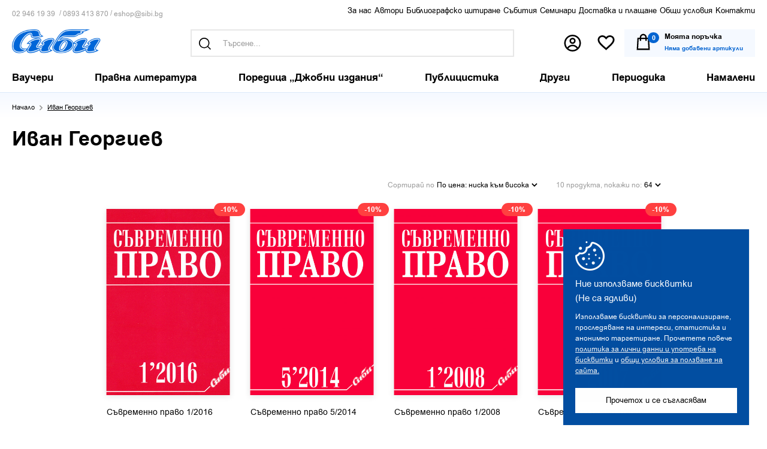

--- FILE ---
content_type: text/html; charset=utf-8
request_url: https://sibi.bg/ivan-georgiev.html?sort_by=price&sort_order=asc&items_per_page=64
body_size: 19229
content:
<!DOCTYPE html>
<html 
 lang="bg" dir="ltr">
<head>
<title>Иван Георгиев | Издателство Сиби</title>

<base href="https://sibi.bg/" />
<meta http-equiv="Content-Type" content="text/html; charset=utf-8" data-ca-mode="full" />
<meta name="viewport" content="initial-scale=1.0, width=device-width" />

<meta name="description" content="" />


<meta name="keywords" content="" />
<meta name="format-detection" content="telephone=no">

            <link rel="canonical" href="https://sibi.bg/ivan-georgiev.html" />
            



    

<meta property="fb:pages" content="119244328165215">

<meta property="product:category" content="543543">


<meta property="og:url" content="https://sibi.bg/ivan-georgiev.html" />
<meta itemprop="url" content="https://sibi.bg/ivan-georgiev.html">
<meta property="og:type" content="article" />
<meta property="og:title" content="" />
<meta itemprop="name" content="">
<meta property="og:description" content="" />
<meta itemprop="description" content="">
<meta property="og:image" content="https://sibi.bg/images/i/logoshare.jpg" />
<meta itemprop="image" content="https://sibi.bg/images/i/logoshare.jpg">





<meta name="facebook-domain-verification" content="t0qsb8wabs56c9phsn6a9oaltmg0d5" />








    <link href="https://sibi.bg/images/logos/1/favicon.jpg" rel="shortcut icon" type="image/jpeg" />


<link type="text/css" rel="stylesheet" href="https://sibi.bg/var/cache/misc/assets/design/themes/responsive/css/standalone.21f538bfda07a3a0f7033a61e7a232c11767774271.css" />

<link type="text/css" rel="stylesheet" href="https://sibi.bg//js/perfect-scrollbar.css" />
<link type="text/css" rel="stylesheet" href="https://sibi.bg//images/flag-icon-css/css/flags-for-eshop.css" />





<link type="text/css" rel="stylesheet" href="https://sibi.bg/design/themes/responsive/css/style.css?v=1768980259" />
<script type="text/javascript" src="/js/cachesvg.js?v=1768980259"></script>







<!-- Global site tag (gtag.js) - Google Analytics -->
<script async src="https://www.googletagmanager.com/gtag/js?id=G-BS3JC13Y5W"></script>
<script>
  window.dataLayer = window.dataLayer || [];
  function gtag(){dataLayer.push(arguments);}
  gtag('js', new Date());
  gtag('config', 'AW-10874005526');
  gtag('config', 'G-BS3JC13Y5W');
</script>

<!-- Meta Pixel Code -->
<script>
  !function(f,b,e,v,n,t,s)
  {if(f.fbq)return;n=f.fbq=function(){n.callMethod?
  n.callMethod.apply(n,arguments):n.queue.push(arguments)};
  if(!f._fbq)f._fbq=n;n.push=n;n.loaded=!0;n.version='2.0';
  n.queue=[];t=b.createElement(e);t.async=!0;
  t.src=v;s=b.getElementsByTagName(e)[0];
  s.parentNode.insertBefore(t,s)}(window, document,'script',
  'https://connect.facebook.net/en_US/fbevents.js');
  fbq('init', '1616695578708142');
  fbq('track', 'PageView');
</script>
<noscript><img height="1" width="1" style="display:none"
  src="https://www.facebook.com/tr?id=1616695578708142&ev=PageView&noscript=1"
/></noscript>
<!-- End Meta Pixel Code -->

<script>var pdata = [];</script>

</head>

<body class="
            features-view
         notindex 
    	        ">        
	        
	        
    
        
        <div class="ty-tygh   " id="tygh_container">

        <div id="ajax_overlay" class="ty-ajax-overlay"></div>
<div id="ajax_loading_box" class="ty-ajax-loading-box"></div>

        <div class="cm-notification-container notification-container">
</div>

        <div class="ty-helper-container " id="tygh_main_container">
            
                 
                <div class="tygh-top-panel clearfix">
    <div class="container-fluid  top-grid fullwidth">
                                        
            <div class="row-fluid">                        <div class="span16  forefreeshipping" >
                                    <div class="sitewide-msg ">
        <div class="ty-wysiwyg-content"  data-ca-live-editor-object-id="0" data-ca-live-editor-object-type="">
</div>
            </div>
                            </div>
        </div>                                        
            <div class="row-fluid">                        <div class="span16  header-top center" >
                                    <div class="ty-float-left qc-left ">
        <div class="ty-wysiwyg-content"  data-ca-live-editor-object-id="0" data-ca-live-editor-object-type=""><div class="qc">
<a href="tel:+3592 946 19 39">02 946 19 39</a>  /  
<a href="tel:+359893 413 870">0893 413 870 </a> /  
<a href="mailto:eshop@sibi.bg"> eshop@sibi.bg </a>	
</div></div>
            </div><div class="top-links ">
        
    

        <div class="ty-text-links-wrapper">
        <span id="sw_text_links_302" class="ty-text-links-btn visible-phone">
            <i class="ty-icon-short-list"></i>
            <i class="ty-icon-down-micro ty-text-links-btn__arrow"></i>
        </span>
    
        <ul id="text_links_302" class="ty-text-links ty-text-links_show_inline">
                            <li class="ty-text-links__item ty-level-0">
                    <a class="ty-text-links__a " href="https://sibi.bg/za-nas.html">За нас </a> 
                                    </li>
                            <li class="ty-text-links__item ty-level-0">
                    <a class="ty-text-links__a " href="/authors-a-z.html?filter_id=322">Автори </a> 
                                    </li>
                            <li class="ty-text-links__item ty-level-0">
                    <a class="ty-text-links__a " href="https://sibi.bg/pravila-za-bibliografsko-citirane.html">Библиографско цитиране </a> 
                                    </li>
                            <li class="ty-text-links__item ty-level-0">
                    <a class="ty-text-links__a " href="https://sibi.bg/events/">Събития </a> 
                                    </li>
                            <li class="ty-text-links__item ty-level-0">
                    <a class="ty-text-links__a " href="https://sibi.bg/seminars/">Семинари </a> 
                                    </li>
                            <li class="ty-text-links__item ty-level-0">
                    <a class="ty-text-links__a " href="https://sibi.bg/dostavka-i-plashtane.html">Доставка и плащане </a> 
                                    </li>
                            <li class="ty-text-links__item ty-level-0">
                    <a class="ty-text-links__a " href="https://sibi.bg/obschi-usloviya.html">Общи условия </a> 
                                    </li>
                            <li class="ty-text-links__item ty-level-0 footeronly">
                    <a class="ty-text-links__a " href="https://sibi.bg/lichni-danni.html">Лични данни </a> 
                                    </li>
                            <li class="ty-text-links__item ty-level-0">
                    <a class="ty-text-links__a " href="https://sibi.bg/kontakti.html">Контакти </a> 
                                    </li>
                            <li class="ty-text-links__item ty-level-0 footeronly">
                    <a class="ty-text-links__a " href="https://sibi.bg/op-2014-2020.html">ОПИК 2014-2020 </a> 
                                    </li>
                        <li id="hoverli"></li>
        </ul>

        </div>
    
            </div>
                            </div>
        </div>                                        
            <div class="row-fluid">                        <div class="span16  header-top" >
                                    <div class="row-fluid">                        <div class="span16  center" >
                                    <div class="top-logo ">
        <div class="logo-container">
    
            <a href="https://sibi.bg/" title="Издателство Сиби">
        <img class="ty-pict  ty-logo-container__img   cm-image" id="det_img_2066681064"  src="https://sibi.bg/images/logos/1/logo.png"  width="444" height="120" alt="Издателство Сиби" title="Издателство Сиби"/>


    
            </a>
    </div>

            </div><div class="visiblesearch ">
        <div class="ty-search-block">
    <form action="https://sibi.bg/" name="search_form" method="get">
        <input type="hidden" name="subcats" value="Y" />
        <input type="hidden" name="pcode_from_q" value="Y" />
        <input type="hidden" name="pshort" value="Y" />
        <input type="hidden" name="pfull" value="N" />
        <input type="hidden" name="pname" value="Y" />
        <input type="hidden" name="pkeywords" value="Y" />
        <input type="hidden" name="search_performed" value="Y" />
        <input type="hidden" name="match" value="all" />

        


        <input type="text" name="q" value="" id="search_input307" title="Търсене..." class="ty-search-block__input cm-hint" /><small>например: “сборник”</small>    
 
    <button  class="searchbtn ty-btn" type="submit" name="products.search" ><svg class="icon"><use xlink:href="#icon-search"></use></svg></button>


                
        <span class="searchterms"><a href="#go" title="Търси за Право">Право</a><a href="#go" title="Търси за  тенденции"> тенденции</a><a href="#go" title="Търси за  коментар"> коментар</a></span>
    </form>
</div>
<div class="center relative"><a href="#ClosePopup" class="close-popup"></a></div>


            </div><div class="top-cart-content ">
        <div class="topnav l2 ib">
    <a href="#search" class="trigger-search iconlinks ">
        <svg class="icon"><use xlink:href="#icon-search"></use></svg>
        <span class="e-tooltip">Търсене</span>
    </a>

    <span class="io">
					<a href="https://sibi.bg/profile-update.html" class="iconlinks profile" title="Вход">
				<svg class="icon"><use xlink:href="#icon-profile"></use></svg>
				<span class="e-tooltip">Вход</span>
			</a>


		    </span>
        <a href="https://sibi.bg/wishlist-view.html" title="Любими" class="wishlistcount hascount">
	    <svg class="icon"><use xlink:href="#icon-wish"></use></svg>
		<span class="e-tooltip">Любими</span>	    

	    </a>


</div>

    <div class="ty-dropdown-box ib topcart" id="cart_status_303">
        <div id="sw_dropdown_303" class="ty-dropdown-box__title cm-combination">
        <a href="https://sibi.bg/checkout-cart.html" class="cart-link">
            
            <span class="cart-wrap">
            	<svg class="icon"><use xlink:href="#icon-cart1"></use></svg>
            	<span class="ib">
					<span class="pincart">
						0					</span>
					<strong class="">Моята поръчка</strong>
	                	                    <span class="ty-minicart-title empty-cart ty-hand">
	                    	<small>Няма добавени артикули</small>
	                    </span>
	                            	</span>
            

            </span>	        
        </a>
        </div>
        <div id="dropdown_303" class="cm-popup-box ty-dropdown-box__content hidden">
            
                <div class="cm-cart-content cm-cart-content-thumb cm-cart-content-delete">
						<div class="menutitle"><h2>Вашата поръчка</h2><a href="#" class="close-popup"><svg class="icon"><use xlink:href="#icon-plus"></use></svg></a></div>
                                            
                        <div class="ty-cart-items emptycart">
                                                            <div class="ty-cart-items__empty ty-center">Няма добавени артикули</div>
                                                    </div>

                                                <div class="cm-cart-buttons ty-cart-content__buttons buttons-container hidden">
                            <div class="column cc-left">
                                <span>общо до<br>
момента</span>
                                <strong><bdi data-original="0,00" data-lv="0" data-st="00 "><span>0.<sup>00</sup></span>&nbsp;€</bdi><span class="eurodash ">/</span><bdi data-original="0,00" data-lv="0" data-st="00 €"><span>0.<sup>00</sup></span>&nbsp;лв.</bdi>



</strong>
                            </div>
                            <div class="column cc-right">
                                <a href="https://sibi.bg/checkout-cart.html" rel="nofollow" class="ty-btn ty-btn__secondary">Продължи</a>
                            </div>


                        </div>
                        
                </div>
            

        </div>
    <!--cart_status_303--></div>



            </div>
                            </div>
        </div>
                            </div>
        </div>    
</div>
</div>

<div class="tygh-header clearfix">
    <div class="container-fluid  header-grid header-bottom">
                                        
            <div class="row-fluid">                        <div class="span16  top-menu-grid" >
                                    <div class="nav ">
        


<a href="#respmenu" class="hidden respmenubtn ">

	<i class="gridicon"></i>
</a>
    <ul class="ty-menu__items cm-responsive-menu main-menu">
        


                                            
                        <li class="ty-menu__item menu_item_214  ty-menu__item-nodrop" 
            data-id="214"
            data-target-li="214">

                    <a  href="https://sibi.bg/vaucheri/" class="ty-menu__item-link" >
                        <span>
	                                                	Ваучери

                        </span>
                    </a>
                                                            
                        <li class="ty-menu__item menu_item_1  dropitems cm-menu-item-responsive" 
            data-id="1"
            data-target-li="1">

                    <a  href="https://sibi.bg/pravna-literatura/" class="ty-menu__item-link" >
                        <span>
	                                                	Правна литература

                        </span>
                    </a>
                
                                        
                        <div class="ty-menu__submenu">
                            <ul class="ty-menu__submenu-items ty-menu__submenu-items-simple cm-responsive-menu-submenu">


                                

                                                                                                        <li class="ty-menu__submenu-item"  
                                    data-id="6"
                                    data-target-li="1">
                                        <a class="ty-menu__submenu-link"  href="https://sibi.bg/administrativno-pravo/" ><span>Административно право</span></a>
                                    </li>
                                                                                                        <li class="ty-menu__submenu-item"  
                                    data-id="7"
                                    data-target-li="1">
                                        <a class="ty-menu__submenu-link"  href="https://sibi.bg/veschno-pravo/" ><span>Вещно право</span></a>
                                    </li>
                                                                                                        <li class="ty-menu__submenu-item"  
                                    data-id="8"
                                    data-target-li="1">
                                        <a class="ty-menu__submenu-link"  href="https://sibi.bg/grazhdansko-pravo-i-proces/" ><span>Гражданско право и процес</span></a>
                                    </li>
                                                                                                        <li class="ty-menu__submenu-item"  
                                    data-id="9"
                                    data-target-li="1">
                                        <a class="ty-menu__submenu-link"  href="https://sibi.bg/danchno-i-finansovo-pravo/" ><span>Данъчно и финансово право</span></a>
                                    </li>
                                                                                                        <li class="ty-menu__submenu-item"  
                                    data-id="10"
                                    data-target-li="1">
                                        <a class="ty-menu__submenu-link"  href="https://sibi.bg/intelektualna-sobstvenost/" ><span>Интелектуална собственост</span></a>
                                    </li>
                                                                                                        <li class="ty-menu__submenu-item"  
                                    data-id="11"
                                    data-target-li="1">
                                        <a class="ty-menu__submenu-link"  href="https://sibi.bg/istoriya-na-pravoto/" ><span>История на правото</span></a>
                                    </li>
                                                                                                        <li class="ty-menu__submenu-item"  
                                    data-id="12"
                                    data-target-li="1">
                                        <a class="ty-menu__submenu-link"  href="https://sibi.bg/konstitucionno-pravo/" ><span>Конституционно право</span></a>
                                    </li>
                                                                                                        <li class="ty-menu__submenu-item"  
                                    data-id="13"
                                    data-target-li="1">
                                        <a class="ty-menu__submenu-link"  href="https://sibi.bg/kriminologiya-i-kriminalistika/" ><span>Криминология и криминалистика</span></a>
                                    </li>
                                                                                                        <li class="ty-menu__submenu-item"  
                                    data-id="14"
                                    data-target-li="1">
                                        <a class="ty-menu__submenu-link"  href="https://sibi.bg/medicina-i-medicinsko-pravo/" ><span>Медицина и медицинско право</span></a>
                                    </li>
                                                                                                        <li class="ty-menu__submenu-item"  
                                    data-id="16"
                                    data-target-li="1">
                                        <a class="ty-menu__submenu-link"  href="https://sibi.bg/nakazatelno-pravo-i-proces/" ><span>Наказателно право и процес</span></a>
                                    </li>
                                                                                                        <li class="ty-menu__submenu-item"  
                                    data-id="27"
                                    data-target-li="1">
                                        <a class="ty-menu__submenu-link"  href="https://sibi.bg/obscha-teoriya-i-filosofiya-na-pravoto/" ><span>Обща теория и философия на правото</span></a>
                                    </li>
                                                                                                        <li class="ty-menu__submenu-item"  
                                    data-id="48"
                                    data-target-li="1">
                                        <a class="ty-menu__submenu-link"  href="https://sibi.bg/poredica-modus-studendi-bg/" ><span>Поредица „Modus Studendi“</span></a>
                                    </li>
                                                                                                        <li class="ty-menu__submenu-item"  
                                    data-id="28"
                                    data-target-li="1">
                                        <a class="ty-menu__submenu-link"  href="https://sibi.bg/prava-na-choveka/" ><span>Права на човека</span></a>
                                    </li>
                                                                                                        <li class="ty-menu__submenu-item"  
                                    data-id="226"
                                    data-target-li="1">
                                        <a class="ty-menu__submenu-link"  href="https://sibi.bg/pravo-na-es-i-mezhdunarodno-pravo-bg/" ><span>Право на ЕС и международно право</span></a>
                                    </li>
                                                                                                        <li class="ty-menu__submenu-item"  
                                    data-id="30"
                                    data-target-li="1">
                                        <a class="ty-menu__submenu-link"  href="https://sibi.bg/rimsko-pravo/" ><span>Римско право</span></a>
                                    </li>
                                                                                                        <li class="ty-menu__submenu-item"  
                                    data-id="31"
                                    data-target-li="1">
                                        <a class="ty-menu__submenu-link"  href="https://sibi.bg/semeyno-i-nasledstveno-pravo-bg-2/" ><span>Семейно и наследствено право</span></a>
                                    </li>
                                                                                                        <li class="ty-menu__submenu-item"  
                                    data-id="33"
                                    data-target-li="1">
                                        <a class="ty-menu__submenu-link"  href="https://sibi.bg/trudovo-i-osiguritelno-pravo-bg/" ><span>Трудово и осигурително право</span></a>
                                    </li>
                                                                                                        <li class="ty-menu__submenu-item"  
                                    data-id="34"
                                    data-target-li="1">
                                        <a class="ty-menu__submenu-link"  href="https://sibi.bg/trgovsko-i-obligacionno-pravo/" ><span>Търговско и облигационно право</span></a>
                                    </li>
                                

                                

                            </ul>

                            <div class="menu-grid-list"></div>
                        </div>
                                </li>
                                                        
                        <li class="ty-menu__item menu_item_21  dropitems cm-menu-item-responsive" 
            data-id="21"
            data-target-li="21">

                    <a  href="https://sibi.bg/poredica-djobni-izdaniq/" class="ty-menu__item-link" >
                        <span>
	                                                	Поредица „Джобни издания“

                        </span>
                    </a>
                
                                        
                        <div class="ty-menu__submenu">
                            <ul class="ty-menu__submenu-items ty-menu__submenu-items-simple cm-responsive-menu-submenu">


                                

                                                                                                        <li class="ty-menu__submenu-item"  
                                    data-id="35"
                                    data-target-li="21">
                                        <a class="ty-menu__submenu-link"  href="https://sibi.bg/administrativno-pravo-i-proces/" ><span>Административно право и процес</span></a>
                                    </li>
                                                                                                        <li class="ty-menu__submenu-item"  
                                    data-id="36"
                                    data-target-li="21">
                                        <a class="ty-menu__submenu-link"  href="https://sibi.bg/veschno-pravo-bg-3/" ><span>Вещно право</span></a>
                                    </li>
                                                                                                        <li class="ty-menu__submenu-item"  
                                    data-id="37"
                                    data-target-li="21">
                                        <a class="ty-menu__submenu-link"  href="https://sibi.bg/grazhdanski-proces/" ><span>Граждански процес</span></a>
                                    </li>
                                                                                                        <li class="ty-menu__submenu-item"  
                                    data-id="22"
                                    data-target-li="21">
                                        <a class="ty-menu__submenu-link"  href="https://sibi.bg/danchno-pravo.-finansovo-pravo/" ><span>Данъчно право. Финансово право</span></a>
                                    </li>
                                                                                                        <li class="ty-menu__submenu-item"  
                                    data-id="39"
                                    data-target-li="21">
                                        <a class="ty-menu__submenu-link"  href="https://sibi.bg/intelektualna-sobstvenost-bg/" ><span>Интелектуална собственост</span></a>
                                    </li>
                                                                                                        <li class="ty-menu__submenu-item"  
                                    data-id="23"
                                    data-target-li="21">
                                        <a class="ty-menu__submenu-link"  href="https://sibi.bg/konstitucionno-pravo.-sdebna-vlast/" ><span>Конституционно право. Съдебна власт</span></a>
                                    </li>
                                                                                                        <li class="ty-menu__submenu-item"  
                                    data-id="40"
                                    data-target-li="21">
                                        <a class="ty-menu__submenu-link"  href="https://sibi.bg/lichno-semeyno-i-nasledstveno-pravo/" ><span>Лично, семейно и наследствено право</span></a>
                                    </li>
                                                                                                        <li class="ty-menu__submenu-item"  
                                    data-id="41"
                                    data-target-li="21">
                                        <a class="ty-menu__submenu-link"  href="https://sibi.bg/nakazatelno-pravo-i-proces-bg/" ><span>Наказателно право и процес</span></a>
                                    </li>
                                                                                                        <li class="ty-menu__submenu-item"  
                                    data-id="42"
                                    data-target-li="21">
                                        <a class="ty-menu__submenu-link"  href="https://sibi.bg/obligacionno-pravo-bg-3/" ><span>Облигационно право</span></a>
                                    </li>
                                                                                                        <li class="ty-menu__submenu-item"  
                                    data-id="43"
                                    data-target-li="21">
                                        <a class="ty-menu__submenu-link"  href="https://sibi.bg/opazvane-na-obschestveniya-red/" ><span>Опазване на обществения ред</span></a>
                                    </li>
                                                                                                        <li class="ty-menu__submenu-item"  
                                    data-id="44"
                                    data-target-li="21">
                                        <a class="ty-menu__submenu-link"  href="https://sibi.bg/pravo-na-es-i-mezhdunarodno-pravo/" ><span>Право на ЕС и международно право</span></a>
                                    </li>
                                                                                                        <li class="ty-menu__submenu-item"  
                                    data-id="114"
                                    data-target-li="21">
                                        <a class="ty-menu__submenu-link"  href="https://sibi.bg/protivodeystvie-na-korupciyata/" ><span>Противодействие на корупцията</span></a>
                                    </li>
                                                                                                        <li class="ty-menu__submenu-item"  
                                    data-id="45"
                                    data-target-li="21">
                                        <a class="ty-menu__submenu-link"  href="https://sibi.bg/trudovo-i-osiguritelno-pravo/" ><span>Трудово и осигурително право</span></a>
                                    </li>
                                                                                                        <li class="ty-menu__submenu-item"  
                                    data-id="46"
                                    data-target-li="21">
                                        <a class="ty-menu__submenu-link"  href="https://sibi.bg/trgovsko-pravo/" ><span>Търговско право</span></a>
                                    </li>
                                                                                                        <li class="ty-menu__submenu-item"  
                                    data-id="47"
                                    data-target-li="21">
                                        <a class="ty-menu__submenu-link"  href="https://sibi.bg/ustroystvo-na-teritoriyata-i-kadastr/" ><span>Устройство на територията и кадастър</span></a>
                                    </li>
                                

                                

                            </ul>

                            <div class="menu-grid-list"></div>
                        </div>
                                </li>
                                                        
                        <li class="ty-menu__item menu_item_4  dropitems cm-menu-item-responsive" 
            data-id="4"
            data-target-li="4">

                    <a  href="https://sibi.bg/publicistika/" class="ty-menu__item-link" >
                        <span>
	                                                	Публицистика

                        </span>
                    </a>
                
                                        
                        <div class="ty-menu__submenu">
                            <ul class="ty-menu__submenu-items ty-menu__submenu-items-simple cm-responsive-menu-submenu">


                                

                                                                                                        <li class="ty-menu__submenu-item"  
                                    data-id="180"
                                    data-target-li="4">
                                        <a class="ty-menu__submenu-link"  href="https://sibi.bg/spomeni-bg/" ><span>Спомени</span></a>
                                    </li>
                                                                                                        <li class="ty-menu__submenu-item"  
                                    data-id="181"
                                    data-target-li="4">
                                        <a class="ty-menu__submenu-link"  href="https://sibi.bg/retorika-bg/" ><span>Реторика</span></a>
                                    </li>
                                                                                                        <li class="ty-menu__submenu-item"  
                                    data-id="182"
                                    data-target-li="4">
                                        <a class="ty-menu__submenu-link"  href="https://sibi.bg/sbornici/" ><span>Сборници</span></a>
                                    </li>
                                

                                

                            </ul>

                            <div class="menu-grid-list"></div>
                        </div>
                                </li>
                                                        
                        <li class="ty-menu__item menu_item_5  dropitems cm-menu-item-responsive" 
            data-id="5"
            data-target-li="5">

                    <a  href="https://sibi.bg/drugi/" class="ty-menu__item-link" >
                        <span>
	                                                	Други

                        </span>
                    </a>
                
                                        
                        <div class="ty-menu__submenu">
                            <ul class="ty-menu__submenu-items ty-menu__submenu-items-simple cm-responsive-menu-submenu">


                                

                                                                                                        <li class="ty-menu__submenu-item"  
                                    data-id="32"
                                    data-target-li="5">
                                        <a class="ty-menu__submenu-link"  href="https://sibi.bg/sociologiya-i-politologiya/" ><span>Философия и социология</span></a>
                                    </li>
                                                                                                        <li class="ty-menu__submenu-item"  
                                    data-id="177"
                                    data-target-li="5">
                                        <a class="ty-menu__submenu-link"  href="https://sibi.bg/yuridicheski-rechnici/" ><span>Юридически речници</span></a>
                                    </li>
                                                                                                        <li class="ty-menu__submenu-item"  
                                    data-id="178"
                                    data-target-li="5">
                                        <a class="ty-menu__submenu-link"  href="https://sibi.bg/humanitaristika/" ><span>Хуманитаристика</span></a>
                                    </li>
                                                                                                        <li class="ty-menu__submenu-item"  
                                    data-id="179"
                                    data-target-li="5">
                                        <a class="ty-menu__submenu-link"  href="https://sibi.bg/druga-literatura/" ><span>Друга литература</span></a>
                                    </li>
                                

                                

                            </ul>

                            <div class="menu-grid-list"></div>
                        </div>
                                </li>
                                                        
                        <li class="ty-menu__item menu_item_17  dropitems cm-menu-item-responsive" 
            data-id="17"
            data-target-li="17">

                    <a  href="https://sibi.bg/periodika/" class="ty-menu__item-link" >
                        <span>
	                                                	Периодика

                        </span>
                    </a>
                
                                        
                        <div class="ty-menu__submenu">
                            <ul class="ty-menu__submenu-items ty-menu__submenu-items-simple cm-responsive-menu-submenu">


                                

                                                                                                        <li class="ty-menu__submenu-item"  
                                    data-id="24"
                                    data-target-li="17">
                                        <a class="ty-menu__submenu-link"  href="https://sibi.bg/blgarska-grdna-srdechna-i-sdova-hirurgiya/" ><span>Българска гръдна, сърдечна и съдова хирургия </span></a>
                                    </li>
                                                                                                        <li class="ty-menu__submenu-item"  
                                    data-id="49"
                                    data-target-li="17">
                                        <a class="ty-menu__submenu-link"  href="https://sibi.bg/svremenno-pravo/" ><span>Съвременно право</span></a>
                                    </li>
                                                                                                        <li class="ty-menu__submenu-item"  
                                    data-id="51"
                                    data-target-li="17">
                                        <a class="ty-menu__submenu-link"  href="https://sibi.bg/yuridicheski-svyat/" ><span>Юридически свят</span></a>
                                    </li>
                                                                                                        <li class="ty-menu__submenu-item"  
                                    data-id="205"
                                    data-target-li="17">
                                        <a class="ty-menu__submenu-link"  href="https://sibi.bg/drugi-bg/" ><span>Други</span></a>
                                    </li>
                                

                                

                            </ul>

                            <div class="menu-grid-list"></div>
                        </div>
                                </li>
                                                        
                        <li class="ty-menu__item menu_item_149  dropitems cm-menu-item-responsive" 
            data-id="149"
            data-target-li="149">

                    <a  href="https://sibi.bg/events/" class="ty-menu__item-link" >
                        <span>
	                                                	Събития

                        </span>
                    </a>
                
                                        
                        <div class="ty-menu__submenu">
                            <ul class="ty-menu__submenu-items ty-menu__submenu-items-simple cm-responsive-menu-submenu">


                                

                                                                                                        <li class="ty-menu__submenu-item"  
                                    data-id="248"
                                    data-target-li="149">
                                        <a class="ty-menu__submenu-link"  href="https://sibi.bg/2025/" ><span>2025</span></a>
                                    </li>
                                                                                                        <li class="ty-menu__submenu-item"  
                                    data-id="247"
                                    data-target-li="149">
                                        <a class="ty-menu__submenu-link"  href="https://sibi.bg/2024-bg-3/" ><span>2024</span></a>
                                    </li>
                                                                                                        <li class="ty-menu__submenu-item"  
                                    data-id="228"
                                    data-target-li="149">
                                        <a class="ty-menu__submenu-link"  href="https://sibi.bg/2023-bg/" ><span>2023</span></a>
                                    </li>
                                                                                                        <li class="ty-menu__submenu-item"  
                                    data-id="212"
                                    data-target-li="149">
                                        <a class="ty-menu__submenu-link"  href="https://sibi.bg/2022-bg-4/" ><span>2022</span></a>
                                    </li>
                                                                                                        <li class="ty-menu__submenu-item"  
                                    data-id="190"
                                    data-target-li="149">
                                        <a class="ty-menu__submenu-link"  href="https://sibi.bg/2021-bg-3/" ><span>2021</span></a>
                                    </li>
                                                                                                        <li class="ty-menu__submenu-item"  
                                    data-id="176"
                                    data-target-li="149">
                                        <a class="ty-menu__submenu-link"  href="https://sibi.bg/2020-bg-3/" ><span>2020</span></a>
                                    </li>
                                                                                                        <li class="ty-menu__submenu-item"  
                                    data-id="175"
                                    data-target-li="149">
                                        <a class="ty-menu__submenu-link"  href="https://sibi.bg/2019-bg-4/" ><span>2019</span></a>
                                    </li>
                                                                                                        <li class="ty-menu__submenu-item"  
                                    data-id="173"
                                    data-target-li="149">
                                        <a class="ty-menu__submenu-link"  href="https://sibi.bg/2018-bg-4/" ><span>2018</span></a>
                                    </li>
                                                                                                        <li class="ty-menu__submenu-item"  
                                    data-id="172"
                                    data-target-li="149">
                                        <a class="ty-menu__submenu-link"  href="https://sibi.bg/2017-bg-4/" ><span>2017</span></a>
                                    </li>
                                                                                                        <li class="ty-menu__submenu-item"  
                                    data-id="171"
                                    data-target-li="149">
                                        <a class="ty-menu__submenu-link"  href="https://sibi.bg/2016-bg-5/" ><span>2016</span></a>
                                    </li>
                                                                                                        <li class="ty-menu__submenu-item"  
                                    data-id="170"
                                    data-target-li="149">
                                        <a class="ty-menu__submenu-link"  href="https://sibi.bg/2015-bg-5/" ><span>2015</span></a>
                                    </li>
                                                                                                        <li class="ty-menu__submenu-item"  
                                    data-id="169"
                                    data-target-li="149">
                                        <a class="ty-menu__submenu-link"  href="https://sibi.bg/2014-bg-4/" ><span>2014</span></a>
                                    </li>
                                                                                                        <li class="ty-menu__submenu-item"  
                                    data-id="168"
                                    data-target-li="149">
                                        <a class="ty-menu__submenu-link"  href="https://sibi.bg/2013-bg-4/" ><span>2013</span></a>
                                    </li>
                                                                                                        <li class="ty-menu__submenu-item"  
                                    data-id="167"
                                    data-target-li="149">
                                        <a class="ty-menu__submenu-link"  href="https://sibi.bg/2012-bg-4/" ><span>2012</span></a>
                                    </li>
                                                                                                        <li class="ty-menu__submenu-item"  
                                    data-id="166"
                                    data-target-li="149">
                                        <a class="ty-menu__submenu-link"  href="https://sibi.bg/2011-bg-4/" ><span>2011</span></a>
                                    </li>
                                                                                                        <li class="ty-menu__submenu-item"  
                                    data-id="165"
                                    data-target-li="149">
                                        <a class="ty-menu__submenu-link"  href="https://sibi.bg/2010-bg-4/" ><span>2010</span></a>
                                    </li>
                                                                                                        <li class="ty-menu__submenu-item"  
                                    data-id="164"
                                    data-target-li="149">
                                        <a class="ty-menu__submenu-link"  href="https://sibi.bg/2009-bg-4/" ><span>2009</span></a>
                                    </li>
                                                                                                        <li class="ty-menu__submenu-item"  
                                    data-id="163"
                                    data-target-li="149">
                                        <a class="ty-menu__submenu-link"  href="https://sibi.bg/2008-bg-4/" ><span>2008</span></a>
                                    </li>
                                                                                                        <li class="ty-menu__submenu-item"  
                                    data-id="162"
                                    data-target-li="149">
                                        <a class="ty-menu__submenu-link"  href="https://sibi.bg/2007-bg-4/" ><span>2007</span></a>
                                    </li>
                                                                                                        <li class="ty-menu__submenu-item"  
                                    data-id="255"
                                    data-target-li="149">
                                        <a class="ty-menu__submenu-link"  href="https://sibi.bg/2005-bg/" ><span>2005</span></a>
                                    </li>
                                                                                                        <li class="ty-menu__submenu-item"  
                                    data-id="254"
                                    data-target-li="149">
                                        <a class="ty-menu__submenu-link"  href="https://sibi.bg/1994-bg/" ><span>1994</span></a>
                                    </li>
                                

                                

                            </ul>

                            <div class="menu-grid-list"></div>
                        </div>
                                </li>
                                                        
                        <li class="ty-menu__item menu_item_150  dropitems cm-menu-item-responsive" 
            data-id="150"
            data-target-li="150">

                    <a  href="https://sibi.bg/seminars/" class="ty-menu__item-link" >
                        <span>
	                                                	Семинари

                        </span>
                    </a>
                
                                        
                        <div class="ty-menu__submenu">
                            <ul class="ty-menu__submenu-items ty-menu__submenu-items-simple cm-responsive-menu-submenu">


                                

                                                                                                        <li class="ty-menu__submenu-item"  
                                    data-id="174"
                                    data-target-li="150">
                                        <a class="ty-menu__submenu-link"  href="https://sibi.bg/2018-bg-5/" ><span>2018</span></a>
                                    </li>
                                                                                                        <li class="ty-menu__submenu-item"  
                                    data-id="151"
                                    data-target-li="150">
                                        <a class="ty-menu__submenu-link"  href="https://sibi.bg/2015-bg-6/" ><span>2015</span></a>
                                    </li>
                                                                                                        <li class="ty-menu__submenu-item"  
                                    data-id="152"
                                    data-target-li="150">
                                        <a class="ty-menu__submenu-link"  href="https://sibi.bg/2013-bg-5/" ><span>2013</span></a>
                                    </li>
                                                                                                        <li class="ty-menu__submenu-item"  
                                    data-id="153"
                                    data-target-li="150">
                                        <a class="ty-menu__submenu-link"  href="https://sibi.bg/2012-bg-5/" ><span>2012</span></a>
                                    </li>
                                                                                                        <li class="ty-menu__submenu-item"  
                                    data-id="154"
                                    data-target-li="150">
                                        <a class="ty-menu__submenu-link"  href="https://sibi.bg/2011-bg-5/" ><span>2011</span></a>
                                    </li>
                                                                                                        <li class="ty-menu__submenu-item"  
                                    data-id="155"
                                    data-target-li="150">
                                        <a class="ty-menu__submenu-link"  href="https://sibi.bg/2010-bg-5/" ><span>2010</span></a>
                                    </li>
                                                                                                        <li class="ty-menu__submenu-item"  
                                    data-id="156"
                                    data-target-li="150">
                                        <a class="ty-menu__submenu-link"  href="https://sibi.bg/2009-bg-5/" ><span>2009</span></a>
                                    </li>
                                                                                                        <li class="ty-menu__submenu-item"  
                                    data-id="157"
                                    data-target-li="150">
                                        <a class="ty-menu__submenu-link"  href="https://sibi.bg/2008-bg-5/" ><span>2008</span></a>
                                    </li>
                                                                                                        <li class="ty-menu__submenu-item"  
                                    data-id="158"
                                    data-target-li="150">
                                        <a class="ty-menu__submenu-link"  href="https://sibi.bg/2007-bg-5/" ><span>2007</span></a>
                                    </li>
                                                                                                        <li class="ty-menu__submenu-item"  
                                    data-id="159"
                                    data-target-li="150">
                                        <a class="ty-menu__submenu-link"  href="https://sibi.bg/2006-bg-4/" ><span>2006</span></a>
                                    </li>
                                                                                                        <li class="ty-menu__submenu-item"  
                                    data-id="160"
                                    data-target-li="150">
                                        <a class="ty-menu__submenu-link"  href="https://sibi.bg/2005-bg-4/" ><span>2005</span></a>
                                    </li>
                                                                                                        <li class="ty-menu__submenu-item"  
                                    data-id="161"
                                    data-target-li="150">
                                        <a class="ty-menu__submenu-link"  href="https://sibi.bg/2004-bg-4/" ><span>2004</span></a>
                                    </li>
                                

                                

                            </ul>

                            <div class="menu-grid-list"></div>
                        </div>
                                </li>
                                                        
                        <li class="ty-menu__item menu_item_225  ty-menu__item-nodrop" 
            data-id="225"
            data-target-li="225">

                    <a  href="https://sibi.bg/namaleni/" class="ty-menu__item-link" >
                        <span>
	                                                	Намалени

                        </span>
                    </a>
                        
        

    </ul>   



            </div>
                            </div>
        </div>                                        
            <div class="row-fluid">                        <div class="span16  searchwrap hidden" >
                                    <div class="top-search ">
        <div class="ty-search-block">
    <form action="https://sibi.bg/" name="search_form" method="get">
        <input type="hidden" name="subcats" value="Y" />
        <input type="hidden" name="pcode_from_q" value="Y" />
        <input type="hidden" name="pshort" value="Y" />
        <input type="hidden" name="pfull" value="N" />
        <input type="hidden" name="pname" value="Y" />
        <input type="hidden" name="pkeywords" value="Y" />
        <input type="hidden" name="search_performed" value="Y" />
        <input type="hidden" name="match" value="all" />

        


        <input type="text" name="q" value="" id="search_input" title="Търсене..." class="ty-search-block__input cm-hint" /><small>например: “сборник”</small>    
 
    <button  class="searchbtn ty-btn" type="submit" name="products.search" ><svg class="icon"><use xlink:href="#icon-search"></use></svg></button>


                
        <span class="searchterms"><a href="#go" title="Търси за Право">Право</a><a href="#go" title="Търси за  тенденции"> тенденции</a><a href="#go" title="Търси за  коментар"> коментар</a></span>
    </form>
</div>
<div class="center relative"><a href="#ClosePopup" class="close-popup"></a></div>


            </div>
                            </div>
        </div>                                        
            <div class="row-fluid">                        <div class="span16  hidden responsivehead" >
                                    <div class="respbtn ">
        <div class="ty-wysiwyg-content"  data-ca-live-editor-object-id="0" data-ca-live-editor-object-type=""><div class="main-menu">
            <div class="ty-menu__item respbtb-wrap">
                <a href="/" class="gridicon-wrap ">
	                <i class="gridicon"></i>
                </a>
            </div>
</div></div>
            </div><div class="logo-wrap ">
        <div class="logo-container">
    
            <a href="https://sibi.bg/" title="Издателство Сиби">
        <img class="ty-pict  ty-logo-container__img   cm-image" id="det_img_1323603749"  src="https://sibi.bg/images/logos/1/logo.png"  width="444" height="120" alt="Издателство Сиби" title="Издателство Сиби"/>


    
            </a>
    </div>

            </div><div class="top-cart-content ">
        <div class="topnav l2 ib">
    <a href="#search" class="trigger-search iconlinks ">
        <svg class="icon"><use xlink:href="#icon-search"></use></svg>
        <span class="e-tooltip">Търсене</span>
    </a>

    <span class="io">
					<a href="https://sibi.bg/profile-update.html" class="iconlinks profile" title="Вход">
				<svg class="icon"><use xlink:href="#icon-profile"></use></svg>
				<span class="e-tooltip">Вход</span>
			</a>


		    </span>
        <a href="https://sibi.bg/wishlist-view.html" title="Любими" class="wishlistcount hascount">
	    <svg class="icon"><use xlink:href="#icon-wish"></use></svg>
		<span class="e-tooltip">Любими</span>	    

	    </a>


</div>

    <div class="ty-dropdown-box ib topcart" id="cart_status_312">
        <div id="sw_dropdown_312" class="ty-dropdown-box__title cm-combination">
        <a href="https://sibi.bg/checkout-cart.html" class="cart-link">
            
            <span class="cart-wrap">
            	<svg class="icon"><use xlink:href="#icon-cart1"></use></svg>
            	<span class="ib">
					<span class="pincart">
						0					</span>
					<strong class="">Моята поръчка</strong>
	                	                    <span class="ty-minicart-title empty-cart ty-hand">
	                    	<small>Няма добавени артикули</small>
	                    </span>
	                            	</span>
            

            </span>	        
        </a>
        </div>
        <div id="dropdown_312" class="cm-popup-box ty-dropdown-box__content hidden">
            
                <div class="cm-cart-content cm-cart-content-thumb cm-cart-content-delete">
						<div class="menutitle"><h2>Вашата поръчка</h2><a href="#" class="close-popup"><svg class="icon"><use xlink:href="#icon-plus"></use></svg></a></div>
                                            
                        <div class="ty-cart-items emptycart">
                                                            <div class="ty-cart-items__empty ty-center">Няма добавени артикули</div>
                                                    </div>

                                                <div class="cm-cart-buttons ty-cart-content__buttons buttons-container hidden">
                            <div class="column cc-left">
                                <span>общо до<br>
момента</span>
                                <strong><bdi data-original="0,00" data-lv="0" data-st="00 "><span>0.<sup>00</sup></span>&nbsp;€</bdi><span class="eurodash ">/</span><bdi data-original="0,00" data-lv="0" data-st="00 €"><span>0.<sup>00</sup></span>&nbsp;лв.</bdi>



</strong>
                            </div>
                            <div class="column cc-right">
                                <a href="https://sibi.bg/checkout-cart.html" rel="nofollow" class="ty-btn ty-btn__secondary">Продължи</a>
                            </div>


                        </div>
                        
                </div>
            

        </div>
    <!--cart_status_312--></div>



            </div><div class="top-languages ">
        <div id="languages_68">
    
<!--languages_68--></div>

            </div>
                            </div>
        </div>                                        
            <div class="row-fluid">                        <div class="span16  responsivemenu hidden" >
                                    <div class="row-fluid">                        <div class="span16  center" >
                                    <div class="hidden toprespwrap top-cart-content ">
        <div class="ty-wysiwyg-content"  data-ca-live-editor-object-id="0" data-ca-live-editor-object-type=""><div id="languages_72">
    
<!--languages_72--></div>

<div class="topnav l2 ib">
    <a href="#search" class="trigger-search iconlinks ">
        <svg class="icon"><use xlink:href="#icon-searchav"></use></svg>
        <span class="e-tooltip">Търсене</span>
    </a>
        <a href="https://sibi.bg/productfeatures-compare.html" class="comparecount hascount">
	    <svg class="icon"><use xlink:href="#icon-compareav"></use></svg>
		<span class="e-tooltip">Сравни</span>	    
    </a>
        <a href="https://sibi.bg/wishlist-view.html" title="_whishlist" class="wishlistcount hascount">
	    <svg class="icon"><use xlink:href="#icon-wish"></use></svg>
		<span class="e-tooltip">Любими</span>	    
	    </a>

    <span class="io">
					<a href="https://sibi.bg/profile-update.html" class="iconlinks profile" title="Вход">
				<svg class="icon"><use xlink:href="#icon-profile"></use></svg>
				<span class="e-tooltip">Вход</span>
			</a>
		    </span>

</div></div>
            </div><a href="#respmenu" class="hidden respmenubtn ">

	<i class="gridicon"></i>
</a>
    <ul class="ty-menu__items cm-responsive-menu main-menu">
        


                                            
                        <li class="ty-menu__item menu_item_214  ty-menu__item-nodrop" 
            data-id="214"
            data-target-li="214">

                    <a  href="https://sibi.bg/vaucheri/" class="ty-menu__item-link" >
                        <span>
	                                                	Ваучери

                        </span>
                    </a>
                                                            
                        <li class="ty-menu__item menu_item_1  ty-menu__item-nodrop" 
            data-id="1"
            data-target-li="1">

                    <a  href="https://sibi.bg/pravna-literatura/" class="ty-menu__item-link" >
                        <span>
	                                                	Правна литература

                        </span>
                    </a>
                                                            
                        <li class="ty-menu__item menu_item_21  ty-menu__item-nodrop" 
            data-id="21"
            data-target-li="21">

                    <a  href="https://sibi.bg/poredica-djobni-izdaniq/" class="ty-menu__item-link" >
                        <span>
	                                                	Поредица „Джобни издания“

                        </span>
                    </a>
                                                            
                        <li class="ty-menu__item menu_item_4  ty-menu__item-nodrop" 
            data-id="4"
            data-target-li="4">

                    <a  href="https://sibi.bg/publicistika/" class="ty-menu__item-link" >
                        <span>
	                                                	Публицистика

                        </span>
                    </a>
                                                            
                        <li class="ty-menu__item menu_item_5  ty-menu__item-nodrop" 
            data-id="5"
            data-target-li="5">

                    <a  href="https://sibi.bg/drugi/" class="ty-menu__item-link" >
                        <span>
	                                                	Други

                        </span>
                    </a>
                                                            
                        <li class="ty-menu__item menu_item_17  ty-menu__item-nodrop" 
            data-id="17"
            data-target-li="17">

                    <a  href="https://sibi.bg/periodika/" class="ty-menu__item-link" >
                        <span>
	                                                	Периодика

                        </span>
                    </a>
                                                            
                        <li class="ty-menu__item menu_item_149  ty-menu__item-nodrop" 
            data-id="149"
            data-target-li="149">

                    <a  href="https://sibi.bg/events/" class="ty-menu__item-link" >
                        <span>
	                                                	Събития

                        </span>
                    </a>
                                                            
                        <li class="ty-menu__item menu_item_150  ty-menu__item-nodrop" 
            data-id="150"
            data-target-li="150">

                    <a  href="https://sibi.bg/seminars/" class="ty-menu__item-link" >
                        <span>
	                                                	Семинари

                        </span>
                    </a>
                                                            
                        <li class="ty-menu__item menu_item_225  ty-menu__item-nodrop" 
            data-id="225"
            data-target-li="225">

                    <a  href="https://sibi.bg/namaleni/" class="ty-menu__item-link" >
                        <span>
	                                                	Намалени

                        </span>
                    </a>
                        
        

    </ul><div class="ty-text-links-wrapper">
        <span id="sw_text_links_317" class="ty-text-links-btn visible-phone">
            <i class="ty-icon-short-list"></i>
            <i class="ty-icon-down-micro ty-text-links-btn__arrow"></i>
        </span>
    
        <ul id="text_links_317" class="ty-text-links ty-text-links_show_inline">
                            <li class="ty-text-links__item ty-level-0">
                    <a class="ty-text-links__a " href="https://sibi.bg/za-nas.html">За нас </a> 
                                    </li>
                            <li class="ty-text-links__item ty-level-0">
                    <a class="ty-text-links__a " href="/authors-a-z.html?filter_id=322">Автори </a> 
                                    </li>
                            <li class="ty-text-links__item ty-level-0">
                    <a class="ty-text-links__a " href="https://sibi.bg/pravila-za-bibliografsko-citirane.html">Библиографско цитиране </a> 
                                    </li>
                            <li class="ty-text-links__item ty-level-0">
                    <a class="ty-text-links__a " href="https://sibi.bg/events/">Събития </a> 
                                    </li>
                            <li class="ty-text-links__item ty-level-0">
                    <a class="ty-text-links__a " href="https://sibi.bg/seminars/">Семинари </a> 
                                    </li>
                            <li class="ty-text-links__item ty-level-0">
                    <a class="ty-text-links__a " href="https://sibi.bg/dostavka-i-plashtane.html">Доставка и плащане </a> 
                                    </li>
                            <li class="ty-text-links__item ty-level-0">
                    <a class="ty-text-links__a " href="https://sibi.bg/obschi-usloviya.html">Общи условия </a> 
                                    </li>
                            <li class="ty-text-links__item ty-level-0 footeronly">
                    <a class="ty-text-links__a " href="https://sibi.bg/lichni-danni.html">Лични данни </a> 
                                    </li>
                            <li class="ty-text-links__item ty-level-0">
                    <a class="ty-text-links__a " href="https://sibi.bg/kontakti.html">Контакти </a> 
                                    </li>
                            <li class="ty-text-links__item ty-level-0 footeronly">
                    <a class="ty-text-links__a " href="https://sibi.bg/op-2014-2020.html">ОПИК 2014-2020 </a> 
                                    </li>
                        <li id="hoverli"></li>
        </ul>

        </div>
                            </div>
        </div>
                            </div>
        </div>    
</div>
</div>

<div class="tygh-content clearfix" >
    <div class="container-fluid  content-grid">
                                        
            <div class="row-fluid">                        <div class="span16  breadcrumbs-grid" >
                                    <div id="breadcrumbs_10">

    <div class="ty-breadcrumbs clearfix">
        <a href="https://sibi.bg/" data-c="0" data-bc="2" class="mobile-show bci1 ty-breadcrumbs__a">Начало</a><span class="ty-breadcrumbs__slash bci2"><svg class="icon r270"><use xlink:href="#icon-arrowdown"></use></svg></span><span class="bci2 ty-breadcrumbs__current"><bdi>Иван Георгиев</bdi></span>
    </div>
<!--breadcrumbs_10--></div>
                            </div>
        </div>                                        
            <div class="row-fluid">                        <div class="span16  main-content-grid" >
                                    <h1 class="ty-mainbox-title">
                    
                                            Иван Георгиев
                                        

                </h1>
            

        
	    	
		<div class="ty-mainbox-container clearfix">


        <div class="ty-mainbox-body"><div id="product_features_11">
<article class="ty-feature">
        <div class="ty-feature__description ty-wysiwyg-content">
                
    </div>
</article>

    
	
        <!-- Inline script moved to the bottom of the page -->
	    

            
    <div class="ty-pagination-container cm-pagination-container" id="pagination_contents">

    
    

    
    
            <div class="ty-sort-container">
    

    

	<small>Сортирай по</small>
    <div class="ty-sort-dropdown">
    <a id="sw_elm_sort_fields" class="ty-sort-dropdown__wrapper cm-combination">По цена: ниска към висока<svg class="icon"><use xlink:href="#icon-arrowdown"></use></svg></a>
    <ul id="elm_sort_fields" class="ty-sort-dropdown__content cm-popup-box hidden">
                                                                                                                                                                                                                                                                                                                                                                                                                                                                                                                                                                                                                        <li class="sort-by-timestamp-desc ty-sort-dropdown__content-item">
                        <a class="cm-ajax ty-sort-dropdown__content-item-a" data-ca-target-id="pagination_contents" href="https://sibi.bg/ivan-georgiev.html?items_per_page=64&amp;sort_by=timestamp&amp;sort_order=desc" rel="nofollow">Най-нови</a>
                    </li>
                                                                                                                                                                                                                                                                                                                                                                                                                                                                                                                                                                <li class="sort-by-product-asc ty-sort-dropdown__content-item">
                        <a class="cm-ajax ty-sort-dropdown__content-item-a" data-ca-target-id="pagination_contents" href="https://sibi.bg/ivan-georgiev.html?items_per_page=64&amp;sort_by=product&amp;sort_order=asc" rel="nofollow">Азбучен ред А-Я</a>
                    </li>
                                                                                                                                                <li class="sort-by-product-desc ty-sort-dropdown__content-item">
                        <a class="cm-ajax ty-sort-dropdown__content-item-a" data-ca-target-id="pagination_contents" href="https://sibi.bg/ivan-georgiev.html?items_per_page=64&amp;sort_by=product&amp;sort_order=desc" rel="nofollow">Азбучен ред Я-А</a>
                    </li>
                                                                                                                                                                                                                                        <li class="sort-by-price-desc ty-sort-dropdown__content-item">
                        <a class="cm-ajax ty-sort-dropdown__content-item-a" data-ca-target-id="pagination_contents" href="https://sibi.bg/ivan-georgiev.html?items_per_page=64&amp;sort_by=price&amp;sort_order=desc" rel="nofollow">По цена: висока към ниска</a>
                    </li>
                                                                                                                                                                                                                                                                                                                                                        <li class="sort-by-popularity-desc ty-sort-dropdown__content-item">
                        <a class="cm-ajax ty-sort-dropdown__content-item-a" data-ca-target-id="pagination_contents" href="https://sibi.bg/ivan-georgiev.html?items_per_page=64&amp;sort_by=popularity&amp;sort_order=desc" rel="nofollow">Популярност</a>
                    </li>
                                                                                                                                                                                                                                                                                                                                                                                                                                                                                                                                                                                                                                                                                            </ul>
</div>


<small>10  продукта, покажи по:</small>
<div class="ty-sort-dropdown">
<a id="sw_elm_pagination_steps" class="ty-sort-dropdown__wrapper cm-combination">64<svg class="icon"><use xlink:href="#icon-arrowdown"></use></svg></a>
    <ul id="elm_pagination_steps" class="ty-sort-dropdown__content cm-popup-box hidden">
                            <li class="ty-sort-dropdown__content-item">
                <a class="cm-ajax ty-sort-dropdown__content-item-a" href="https://sibi.bg/ivan-georgiev.html?sort_by=price&amp;sort_order=asc&amp;items_per_page=16" data-ca-target-id="pagination_contents" rel="nofollow">16 </a>
            </li>
                                    <li class="ty-sort-dropdown__content-item">
                <a class="cm-ajax ty-sort-dropdown__content-item-a" href="https://sibi.bg/ivan-georgiev.html?sort_by=price&amp;sort_order=asc&amp;items_per_page=32" data-ca-target-id="pagination_contents" rel="nofollow">32 </a>
            </li>
                                                    <li class="ty-sort-dropdown__content-item">
                <a class="cm-ajax ty-sort-dropdown__content-item-a" href="https://sibi.bg/ivan-georgiev.html?sort_by=price&amp;sort_order=asc&amp;items_per_page=128" data-ca-target-id="pagination_contents" rel="nofollow">128 </a>
            </li>
                    </ul>
</div>
<div class="clear"></div>
</div>

    

    

    
    
    
            <!-- Inline script moved to the bottom of the page -->
        
                
                    <div class="grid-list ">
	    
        <div class="ty-column4">









    
    
    








<!-- Inline script moved to the bottom of the page -->






































<div class="ty-grid-list__item ty-quick-view-button__wrapper bt17 i1 ty-grid-list__item--overlay"><form action="https://sibi.bg/" method="post" name="product_form_242" enctype="multipart/form-data" class="cm-disable-empty-files  cm-ajax cm-ajax-full-render cm-ajax-status-middle ">
<input type="hidden" name="result_ids" value="cart_status*,wish_list*,checkout*,account_info*" />
<input type="hidden" name="redirect_url" value="index.php?sort_by=price&amp;sort_order=asc&amp;items_per_page=64&amp;dispatch=product_features.view&amp;variant_id=1876" />
<input type="hidden" name="product_data[242][product_id]" value="242" />
<div class="ty-grid-list__image">


        <a href="https://sibi.bg/svremenno-pravo-1-2016.html">
        <img class="ty-pict     cm-image" id="det_img_242"  src="https://sibi.bg/images/thumbnails/400/600/detailed/4/savremenno-pravo-1-2016-311.jpg"  alt="" title=""/>


    </a>

<div class="toplabels-wrap">    		<span class="toplabel discount">
			-10%
		</span>

    																










</div></div><div class="namesku-accentrate"><div class="namesku"><bdi>
            <a href="https://sibi.bg/svremenno-pravo-1-2016.html" class="product-title" title="Съвременно право 1/2016" >Съвременно право 1/2016</a>    

</bdi>    </div><div class="accentrate"><div class="accents">																      
</div></div></div><div class="productprice gridlistprice "><div class=" currentprice hasoldprice">    <span class="cm-reload-242 ty-price-update hasoldprice" id="price_update_242">
        <input type="hidden" name="appearance[show_price_values]" value="1" />
        <input type="hidden" name="appearance[show_price]" value="1" />
                                
                                    <span class="ty-price" id="line_discounted_price_242"><bdi data-original="3,07" data-lv="3" data-st="07 "><span id="discounted_price_242" class="ty-price-num">3.<sup>07</sup></span>&nbsp;<span class="ty-price-num">€</span></bdi><span class="eurodash ty-price-num">/</span><bdi data-original="3,07" data-lv="3" data-st="07 €"><span id="sec_discounted_price_242" class="ty-price-num">6.<sup>00</sup></span>&nbsp;<span class="ty-price-num">лв.</span></bdi>



</span>
                            

                        <!--price_update_242--></span>
</div>                    <span class="cm-reload-242 old_price_update currentprice" id="old_price_update_242">
            
                            <span class="ty-list-price ty-nowrap" id="line_old_price_242"><span class="ty-strike"><bdi data-original="3,41" data-lv="3" data-st="41 "><span id="old_price_242" class="ty-list-price ty-nowrap">3.<sup>41</sup></span>&nbsp;<span class="ty-list-price ty-nowrap">€</span></bdi><span class="eurodash ty-list-price ty-nowrap">/</span><bdi data-original="3,41" data-lv="3" data-st="41 €"><span id="sec_old_price_242" class="ty-list-price ty-nowrap">6.<sup>67</sup></span>&nbsp;<span class="ty-list-price ty-nowrap">лв.</span></bdi>



</span></span>
                        

        <!--old_price_update_242--></span>
    </div><div class="button-container ty-simple-list__buttons "><div class="cm-reload-242  add-to-cart-btn" id="add_to_cart_update_242" >
<input type="hidden" name="appearance[show_add_to_cart]" value="1" />
<input type="hidden" name="appearance[show_list_buttons]" value="" />
<input type="hidden" name="appearance[but_role]" value="action" />
<input type="hidden" name="appearance[quick_view]" value="" />


    
            
 

    <a href="https://sibi.bg/svremenno-pravo-1-2016.html"  class="ty-btn ty-btn__primary ty-btn__big " >Изберете</a>

    



<!--add_to_cart_update_242--></div>
    
 
    <a  class="ty-btn ty-add-to-wish cm-submit text-button " id="button_wishlist_" data-ca-dispatch="dispatch[wishlist.add..]"><svg class="icon"><use xlink:href="#icon-wish"></use></svg></a>

</div>
<div class="clear"></div></form>
</div></div><div class="ty-column4">









    
    
    








<!-- Inline script moved to the bottom of the page -->






































<div class="ty-grid-list__item ty-quick-view-button__wrapper bt17 i2 ty-grid-list__item--overlay"><form action="https://sibi.bg/" method="post" name="product_form_250" enctype="multipart/form-data" class="cm-disable-empty-files  cm-ajax cm-ajax-full-render cm-ajax-status-middle ">
<input type="hidden" name="result_ids" value="cart_status*,wish_list*,checkout*,account_info*" />
<input type="hidden" name="redirect_url" value="index.php?sort_by=price&amp;sort_order=asc&amp;items_per_page=64&amp;dispatch=product_features.view&amp;variant_id=1876" />
<input type="hidden" name="product_data[250][product_id]" value="250" />
<div class="ty-grid-list__image">


        <a href="https://sibi.bg/svremenno-pravo-5-2014.html">
        <img class="ty-pict     cm-image" id="det_img_250"  src="https://sibi.bg/images/thumbnails/400/600/detailed/1/savremenno-pravo-5-2014-319.jpg"  alt="" title=""/>


    </a>

<div class="toplabels-wrap">    		<span class="toplabel discount">
			-10%
		</span>

    																










</div></div><div class="namesku-accentrate"><div class="namesku"><bdi>
            <a href="https://sibi.bg/svremenno-pravo-5-2014.html" class="product-title" title="Съвременно право 5/2014" >Съвременно право 5/2014</a>    

</bdi>    </div><div class="accentrate"><div class="accents">																      
</div></div></div><div class="productprice gridlistprice "><div class=" currentprice hasoldprice">    <span class="cm-reload-250 ty-price-update hasoldprice" id="price_update_250">
        <input type="hidden" name="appearance[show_price_values]" value="1" />
        <input type="hidden" name="appearance[show_price]" value="1" />
                                
                                    <span class="ty-price" id="line_discounted_price_250"><bdi data-original="3,07" data-lv="3" data-st="07 "><span id="discounted_price_250" class="ty-price-num">3.<sup>07</sup></span>&nbsp;<span class="ty-price-num">€</span></bdi><span class="eurodash ty-price-num">/</span><bdi data-original="3,07" data-lv="3" data-st="07 €"><span id="sec_discounted_price_250" class="ty-price-num">6.<sup>00</sup></span>&nbsp;<span class="ty-price-num">лв.</span></bdi>



</span>
                            

                        <!--price_update_250--></span>
</div>                    <span class="cm-reload-250 old_price_update currentprice" id="old_price_update_250">
            
                            <span class="ty-list-price ty-nowrap" id="line_old_price_250"><span class="ty-strike"><bdi data-original="3,41" data-lv="3" data-st="41 "><span id="old_price_250" class="ty-list-price ty-nowrap">3.<sup>41</sup></span>&nbsp;<span class="ty-list-price ty-nowrap">€</span></bdi><span class="eurodash ty-list-price ty-nowrap">/</span><bdi data-original="3,41" data-lv="3" data-st="41 €"><span id="sec_old_price_250" class="ty-list-price ty-nowrap">6.<sup>67</sup></span>&nbsp;<span class="ty-list-price ty-nowrap">лв.</span></bdi>



</span></span>
                        

        <!--old_price_update_250--></span>
    </div><div class="button-container ty-simple-list__buttons "><div class="cm-reload-250  add-to-cart-btn" id="add_to_cart_update_250" >
<input type="hidden" name="appearance[show_add_to_cart]" value="1" />
<input type="hidden" name="appearance[show_list_buttons]" value="" />
<input type="hidden" name="appearance[but_role]" value="action" />
<input type="hidden" name="appearance[quick_view]" value="" />


    
            
 

    <a href="https://sibi.bg/svremenno-pravo-5-2014.html"  class="ty-btn ty-btn__primary ty-btn__big " >Изберете</a>

    



<!--add_to_cart_update_250--></div>
    
 
    <a  class="ty-btn ty-add-to-wish cm-submit text-button " id="button_wishlist_" data-ca-dispatch="dispatch[wishlist.add..]"><svg class="icon"><use xlink:href="#icon-wish"></use></svg></a>

</div>
<div class="clear"></div></form>
</div></div><div class="ty-column4">









    
    
    








<!-- Inline script moved to the bottom of the page -->






































<div class="ty-grid-list__item ty-quick-view-button__wrapper bt17 i3 ty-grid-list__item--overlay"><form action="https://sibi.bg/" method="post" name="product_form_292" enctype="multipart/form-data" class="cm-disable-empty-files  cm-ajax cm-ajax-full-render cm-ajax-status-middle ">
<input type="hidden" name="result_ids" value="cart_status*,wish_list*,checkout*,account_info*" />
<input type="hidden" name="redirect_url" value="index.php?sort_by=price&amp;sort_order=asc&amp;items_per_page=64&amp;dispatch=product_features.view&amp;variant_id=1876" />
<input type="hidden" name="product_data[292][product_id]" value="292" />
<div class="ty-grid-list__image">


        <a href="https://sibi.bg/svremenno-pravo-1-2008.html">
        <img class="ty-pict     cm-image" id="det_img_292"  src="https://sibi.bg/images/thumbnails/400/600/detailed/1/savremenno-pravo-1-2008-381.jpg"  alt="" title=""/>


    </a>

<div class="toplabels-wrap">    		<span class="toplabel discount">
			-10%
		</span>

    																			










</div></div><div class="namesku-accentrate"><div class="namesku"><bdi>
            <a href="https://sibi.bg/svremenno-pravo-1-2008.html" class="product-title" title="Съвременно право 1/2008" >Съвременно право 1/2008</a>    

</bdi>    </div><div class="accentrate"><div class="accents">																			      
</div></div></div><div class="productprice gridlistprice "><div class=" currentprice hasoldprice">    <span class="cm-reload-292 ty-price-update hasoldprice" id="price_update_292">
        <input type="hidden" name="appearance[show_price_values]" value="1" />
        <input type="hidden" name="appearance[show_price]" value="1" />
                                
                                    <span class="ty-price" id="line_discounted_price_292"><bdi data-original="3,07" data-lv="3" data-st="07 "><span id="discounted_price_292" class="ty-price-num">3.<sup>07</sup></span>&nbsp;<span class="ty-price-num">€</span></bdi><span class="eurodash ty-price-num">/</span><bdi data-original="3,07" data-lv="3" data-st="07 €"><span id="sec_discounted_price_292" class="ty-price-num">6.<sup>00</sup></span>&nbsp;<span class="ty-price-num">лв.</span></bdi>



</span>
                            

                        <!--price_update_292--></span>
</div>                    <span class="cm-reload-292 old_price_update currentprice" id="old_price_update_292">
            
                            <span class="ty-list-price ty-nowrap" id="line_old_price_292"><span class="ty-strike"><bdi data-original="3,41" data-lv="3" data-st="41 "><span id="old_price_292" class="ty-list-price ty-nowrap">3.<sup>41</sup></span>&nbsp;<span class="ty-list-price ty-nowrap">€</span></bdi><span class="eurodash ty-list-price ty-nowrap">/</span><bdi data-original="3,41" data-lv="3" data-st="41 €"><span id="sec_old_price_292" class="ty-list-price ty-nowrap">6.<sup>67</sup></span>&nbsp;<span class="ty-list-price ty-nowrap">лв.</span></bdi>



</span></span>
                        

        <!--old_price_update_292--></span>
    </div><div class="button-container ty-simple-list__buttons "><div class="cm-reload-292  add-to-cart-btn" id="add_to_cart_update_292" >
<input type="hidden" name="appearance[show_add_to_cart]" value="1" />
<input type="hidden" name="appearance[show_list_buttons]" value="" />
<input type="hidden" name="appearance[but_role]" value="action" />
<input type="hidden" name="appearance[quick_view]" value="" />


    
            
 

    <a href="https://sibi.bg/svremenno-pravo-1-2008.html"  class="ty-btn ty-btn__primary ty-btn__big " >Изберете</a>

    



<!--add_to_cart_update_292--></div>
    
 
    <a  class="ty-btn ty-add-to-wish cm-submit text-button " id="button_wishlist_" data-ca-dispatch="dispatch[wishlist.add..]"><svg class="icon"><use xlink:href="#icon-wish"></use></svg></a>

</div>
<div class="clear"></div></form>
</div></div><div class="ty-column4">









    
    
    








<!-- Inline script moved to the bottom of the page -->






































<div class="ty-grid-list__item ty-quick-view-button__wrapper bt17 i4 ty-grid-list__item--overlay"><form action="https://sibi.bg/" method="post" name="product_form_298" enctype="multipart/form-data" class="cm-disable-empty-files  cm-ajax cm-ajax-full-render cm-ajax-status-middle ">
<input type="hidden" name="result_ids" value="cart_status*,wish_list*,checkout*,account_info*" />
<input type="hidden" name="redirect_url" value="index.php?sort_by=price&amp;sort_order=asc&amp;items_per_page=64&amp;dispatch=product_features.view&amp;variant_id=1876" />
<input type="hidden" name="product_data[298][product_id]" value="298" />
<div class="ty-grid-list__image">


        <a href="https://sibi.bg/svremenno-pravo-1-2007.html">
        <img class="ty-pict     cm-image" id="det_img_298"  src="https://sibi.bg/images/thumbnails/400/600/detailed/1/savremenno-pravo-1-2007-387.jpg"  alt="" title=""/>


    </a>

<div class="toplabels-wrap">    		<span class="toplabel discount">
			-10%
		</span>

    																			










</div></div><div class="namesku-accentrate"><div class="namesku"><bdi>
            <a href="https://sibi.bg/svremenno-pravo-1-2007.html" class="product-title" title="Съвременно право 1/2007" >Съвременно право 1/2007</a>    

</bdi>    </div><div class="accentrate"><div class="accents">																			      
</div></div></div><div class="productprice gridlistprice "><div class=" currentprice hasoldprice">    <span class="cm-reload-298 ty-price-update hasoldprice" id="price_update_298">
        <input type="hidden" name="appearance[show_price_values]" value="1" />
        <input type="hidden" name="appearance[show_price]" value="1" />
                                
                                    <span class="ty-price" id="line_discounted_price_298"><bdi data-original="3,07" data-lv="3" data-st="07 "><span id="discounted_price_298" class="ty-price-num">3.<sup>07</sup></span>&nbsp;<span class="ty-price-num">€</span></bdi><span class="eurodash ty-price-num">/</span><bdi data-original="3,07" data-lv="3" data-st="07 €"><span id="sec_discounted_price_298" class="ty-price-num">6.<sup>00</sup></span>&nbsp;<span class="ty-price-num">лв.</span></bdi>



</span>
                            

                        <!--price_update_298--></span>
</div>                    <span class="cm-reload-298 old_price_update currentprice" id="old_price_update_298">
            
                            <span class="ty-list-price ty-nowrap" id="line_old_price_298"><span class="ty-strike"><bdi data-original="3,41" data-lv="3" data-st="41 "><span id="old_price_298" class="ty-list-price ty-nowrap">3.<sup>41</sup></span>&nbsp;<span class="ty-list-price ty-nowrap">€</span></bdi><span class="eurodash ty-list-price ty-nowrap">/</span><bdi data-original="3,41" data-lv="3" data-st="41 €"><span id="sec_old_price_298" class="ty-list-price ty-nowrap">6.<sup>67</sup></span>&nbsp;<span class="ty-list-price ty-nowrap">лв.</span></bdi>



</span></span>
                        

        <!--old_price_update_298--></span>
    </div><div class="button-container ty-simple-list__buttons "><div class="cm-reload-298  add-to-cart-btn" id="add_to_cart_update_298" >
<input type="hidden" name="appearance[show_add_to_cart]" value="1" />
<input type="hidden" name="appearance[show_list_buttons]" value="" />
<input type="hidden" name="appearance[but_role]" value="action" />
<input type="hidden" name="appearance[quick_view]" value="" />


    
            
 

    <a href="https://sibi.bg/svremenno-pravo-1-2007.html"  class="ty-btn ty-btn__primary ty-btn__big " >Изберете</a>

    



<!--add_to_cart_update_298--></div>
    
 
    <a  class="ty-btn ty-add-to-wish cm-submit text-button " id="button_wishlist_" data-ca-dispatch="dispatch[wishlist.add..]"><svg class="icon"><use xlink:href="#icon-wish"></use></svg></a>

</div>
<div class="clear"></div></form>
</div></div><div class="ty-column4">









    
    
    








<!-- Inline script moved to the bottom of the page -->






































<div class="ty-grid-list__item ty-quick-view-button__wrapper bt17 i5 ty-grid-list__item--overlay"><form action="https://sibi.bg/" method="post" name="product_form_301" enctype="multipart/form-data" class="cm-disable-empty-files  cm-ajax cm-ajax-full-render cm-ajax-status-middle ">
<input type="hidden" name="result_ids" value="cart_status*,wish_list*,checkout*,account_info*" />
<input type="hidden" name="redirect_url" value="index.php?sort_by=price&amp;sort_order=asc&amp;items_per_page=64&amp;dispatch=product_features.view&amp;variant_id=1876" />
<input type="hidden" name="product_data[301][product_id]" value="301" />
<div class="ty-grid-list__image">


        <a href="https://sibi.bg/svremenno-pravo-3-2006.html">
        <img class="ty-pict     cm-image" id="det_img_301"  src="https://sibi.bg/images/thumbnails/400/600/detailed/1/savremenno-pravo-3-2006-390.jpg"  alt="" title=""/>


    </a>

<div class="toplabels-wrap">    		<span class="toplabel discount">
			-10%
		</span>

    																			










</div></div><div class="namesku-accentrate"><div class="namesku"><bdi>
            <a href="https://sibi.bg/svremenno-pravo-3-2006.html" class="product-title" title="Съвременно право 3/2006" >Съвременно право 3/2006</a>    

</bdi>    </div><div class="accentrate"><div class="accents">																			      
</div></div></div><div class="productprice gridlistprice "><div class=" currentprice hasoldprice">    <span class="cm-reload-301 ty-price-update hasoldprice" id="price_update_301">
        <input type="hidden" name="appearance[show_price_values]" value="1" />
        <input type="hidden" name="appearance[show_price]" value="1" />
                                
                                    <span class="ty-price" id="line_discounted_price_301"><bdi data-original="3,07" data-lv="3" data-st="07 "><span id="discounted_price_301" class="ty-price-num">3.<sup>07</sup></span>&nbsp;<span class="ty-price-num">€</span></bdi><span class="eurodash ty-price-num">/</span><bdi data-original="3,07" data-lv="3" data-st="07 €"><span id="sec_discounted_price_301" class="ty-price-num">6.<sup>00</sup></span>&nbsp;<span class="ty-price-num">лв.</span></bdi>



</span>
                            

                        <!--price_update_301--></span>
</div>                    <span class="cm-reload-301 old_price_update currentprice" id="old_price_update_301">
            
                            <span class="ty-list-price ty-nowrap" id="line_old_price_301"><span class="ty-strike"><bdi data-original="3,41" data-lv="3" data-st="41 "><span id="old_price_301" class="ty-list-price ty-nowrap">3.<sup>41</sup></span>&nbsp;<span class="ty-list-price ty-nowrap">€</span></bdi><span class="eurodash ty-list-price ty-nowrap">/</span><bdi data-original="3,41" data-lv="3" data-st="41 €"><span id="sec_old_price_301" class="ty-list-price ty-nowrap">6.<sup>67</sup></span>&nbsp;<span class="ty-list-price ty-nowrap">лв.</span></bdi>



</span></span>
                        

        <!--old_price_update_301--></span>
    </div><div class="button-container ty-simple-list__buttons "><div class="cm-reload-301  add-to-cart-btn" id="add_to_cart_update_301" >
<input type="hidden" name="appearance[show_add_to_cart]" value="1" />
<input type="hidden" name="appearance[show_list_buttons]" value="" />
<input type="hidden" name="appearance[but_role]" value="action" />
<input type="hidden" name="appearance[quick_view]" value="" />


    
            
 

    <a href="https://sibi.bg/svremenno-pravo-3-2006.html"  class="ty-btn ty-btn__primary ty-btn__big " >Изберете</a>

    



<!--add_to_cart_update_301--></div>
    
 
    <a  class="ty-btn ty-add-to-wish cm-submit text-button " id="button_wishlist_" data-ca-dispatch="dispatch[wishlist.add..]"><svg class="icon"><use xlink:href="#icon-wish"></use></svg></a>

</div>
<div class="clear"></div></form>
</div></div><div class="ty-column4">









    
    
    








<!-- Inline script moved to the bottom of the page -->






































<div class="ty-grid-list__item ty-quick-view-button__wrapper bt17 i6 ty-grid-list__item--overlay"><form action="https://sibi.bg/" method="post" name="product_form_303" enctype="multipart/form-data" class="cm-disable-empty-files  cm-ajax cm-ajax-full-render cm-ajax-status-middle ">
<input type="hidden" name="result_ids" value="cart_status*,wish_list*,checkout*,account_info*" />
<input type="hidden" name="redirect_url" value="index.php?sort_by=price&amp;sort_order=asc&amp;items_per_page=64&amp;dispatch=product_features.view&amp;variant_id=1876" />
<input type="hidden" name="product_data[303][product_id]" value="303" />
<div class="ty-grid-list__image">


        <a href="https://sibi.bg/svremenno-pravo-5-2006.html">
        <img class="ty-pict     cm-image" id="det_img_303"  src="https://sibi.bg/images/thumbnails/400/600/detailed/1/savremenno-pravo-5-2006-392.jpg"  alt="" title=""/>


    </a>

<div class="toplabels-wrap">    		<span class="toplabel discount">
			-10%
		</span>

    																			










</div></div><div class="namesku-accentrate"><div class="namesku"><bdi>
            <a href="https://sibi.bg/svremenno-pravo-5-2006.html" class="product-title" title="Съвременно право 5/2006" >Съвременно право 5/2006</a>    

</bdi>    </div><div class="accentrate"><div class="accents">																			      
</div></div></div><div class="productprice gridlistprice "><div class=" currentprice hasoldprice">    <span class="cm-reload-303 ty-price-update hasoldprice" id="price_update_303">
        <input type="hidden" name="appearance[show_price_values]" value="1" />
        <input type="hidden" name="appearance[show_price]" value="1" />
                                
                                    <span class="ty-price" id="line_discounted_price_303"><bdi data-original="3,07" data-lv="3" data-st="07 "><span id="discounted_price_303" class="ty-price-num">3.<sup>07</sup></span>&nbsp;<span class="ty-price-num">€</span></bdi><span class="eurodash ty-price-num">/</span><bdi data-original="3,07" data-lv="3" data-st="07 €"><span id="sec_discounted_price_303" class="ty-price-num">6.<sup>00</sup></span>&nbsp;<span class="ty-price-num">лв.</span></bdi>



</span>
                            

                        <!--price_update_303--></span>
</div>                    <span class="cm-reload-303 old_price_update currentprice" id="old_price_update_303">
            
                            <span class="ty-list-price ty-nowrap" id="line_old_price_303"><span class="ty-strike"><bdi data-original="3,41" data-lv="3" data-st="41 "><span id="old_price_303" class="ty-list-price ty-nowrap">3.<sup>41</sup></span>&nbsp;<span class="ty-list-price ty-nowrap">€</span></bdi><span class="eurodash ty-list-price ty-nowrap">/</span><bdi data-original="3,41" data-lv="3" data-st="41 €"><span id="sec_old_price_303" class="ty-list-price ty-nowrap">6.<sup>67</sup></span>&nbsp;<span class="ty-list-price ty-nowrap">лв.</span></bdi>



</span></span>
                        

        <!--old_price_update_303--></span>
    </div><div class="button-container ty-simple-list__buttons "><div class="cm-reload-303  add-to-cart-btn" id="add_to_cart_update_303" >
<input type="hidden" name="appearance[show_add_to_cart]" value="1" />
<input type="hidden" name="appearance[show_list_buttons]" value="" />
<input type="hidden" name="appearance[but_role]" value="action" />
<input type="hidden" name="appearance[quick_view]" value="" />


    
            
 

    <a href="https://sibi.bg/svremenno-pravo-5-2006.html"  class="ty-btn ty-btn__primary ty-btn__big " >Изберете</a>

    



<!--add_to_cart_update_303--></div>
    
 
    <a  class="ty-btn ty-add-to-wish cm-submit text-button " id="button_wishlist_" data-ca-dispatch="dispatch[wishlist.add..]"><svg class="icon"><use xlink:href="#icon-wish"></use></svg></a>

</div>
<div class="clear"></div></form>
</div></div><div class="ty-column4">









    
    
    








<!-- Inline script moved to the bottom of the page -->






































<div class="ty-grid-list__item ty-quick-view-button__wrapper bt17 i7 ty-grid-list__item--overlay"><form action="https://sibi.bg/" method="post" name="product_form_1804" enctype="multipart/form-data" class="cm-disable-empty-files  cm-ajax cm-ajax-full-render cm-ajax-status-middle ">
<input type="hidden" name="result_ids" value="cart_status*,wish_list*,checkout*,account_info*" />
<input type="hidden" name="redirect_url" value="index.php?sort_by=price&amp;sort_order=asc&amp;items_per_page=64&amp;dispatch=product_features.view&amp;variant_id=1876" />
<input type="hidden" name="product_data[1804][product_id]" value="1804" />
<div class="ty-grid-list__image">


        <a href="https://sibi.bg/svremenno-pravo-3-2021.html">
        <img class="ty-pict     cm-image" id="det_img_1804"  src="https://sibi.bg/images/thumbnails/400/600/detailed/3/savremenno-pravo-3-2021.jpg"  alt="" title=""/>


    </a>

<div class="toplabels-wrap">    		<span class="toplabel discount">
			-10%
		</span>

    																			










</div></div><div class="namesku-accentrate"><div class="namesku"><bdi>
            <a href="https://sibi.bg/svremenno-pravo-3-2021.html" class="product-title" title="Съвременно право 3/2021" >Съвременно право 3/2021</a>    

</bdi>    </div><div class="accentrate"><div class="accents">																			      
</div></div></div><div class="productprice gridlistprice "><div class=" currentprice hasoldprice">    <span class="cm-reload-1804 ty-price-update hasoldprice" id="price_update_1804">
        <input type="hidden" name="appearance[show_price_values]" value="1" />
        <input type="hidden" name="appearance[show_price]" value="1" />
                                
                                    <span class="ty-price" id="line_discounted_price_1804"><bdi data-original="3,22" data-lv="3" data-st="22 "><span id="discounted_price_1804" class="ty-price-num">3.<sup>22</sup></span>&nbsp;<span class="ty-price-num">€</span></bdi><span class="eurodash ty-price-num">/</span><bdi data-original="3,22" data-lv="3" data-st="22 €"><span id="sec_discounted_price_1804" class="ty-price-num">6.<sup>30</sup></span>&nbsp;<span class="ty-price-num">лв.</span></bdi>



</span>
                            

                        <!--price_update_1804--></span>
</div>                    <span class="cm-reload-1804 old_price_update currentprice" id="old_price_update_1804">
            
                            <span class="ty-list-price ty-nowrap" id="line_old_price_1804"><span class="ty-strike"><bdi data-original="3,58" data-lv="3" data-st="58 "><span id="old_price_1804" class="ty-list-price ty-nowrap">3.<sup>58</sup></span>&nbsp;<span class="ty-list-price ty-nowrap">€</span></bdi><span class="eurodash ty-list-price ty-nowrap">/</span><bdi data-original="3,58" data-lv="3" data-st="58 €"><span id="sec_old_price_1804" class="ty-list-price ty-nowrap">7.<sup>00</sup></span>&nbsp;<span class="ty-list-price ty-nowrap">лв.</span></bdi>



</span></span>
                        

        <!--old_price_update_1804--></span>
    </div><div class="button-container ty-simple-list__buttons "><div class="cm-reload-1804  add-to-cart-btn" id="add_to_cart_update_1804" >
<input type="hidden" name="appearance[show_add_to_cart]" value="1" />
<input type="hidden" name="appearance[show_list_buttons]" value="" />
<input type="hidden" name="appearance[but_role]" value="action" />
<input type="hidden" name="appearance[quick_view]" value="" />



                        
 
    <button id="button_cart_1804" class="ty-btn__primary ty-btn__big ty-btn__add-to-cart cm-form-dialog-closer ty-btn" type="submit" name="dispatch[checkout.add..1804]" >Поръчай</button>


    


<input type="hidden" class="fb-price" value="3.22" /><input type="hidden" class="fb-code" value="0102160" />


<!--add_to_cart_update_1804--></div>
    
 
    <a  class="ty-btn ty-add-to-wish cm-submit text-button " id="button_wishlist_" data-ca-dispatch="dispatch[wishlist.add..]"><svg class="icon"><use xlink:href="#icon-wish"></use></svg></a>

</div>
<div class="clear"></div></form>
</div></div><div class="ty-column4">









    
    
    








<!-- Inline script moved to the bottom of the page -->






































<div class="ty-grid-list__item ty-quick-view-button__wrapper bt17 i8 ty-grid-list__item--overlay"><form action="https://sibi.bg/" method="post" name="product_form_353" enctype="multipart/form-data" class="cm-disable-empty-files  cm-ajax cm-ajax-full-render cm-ajax-status-middle ">
<input type="hidden" name="result_ids" value="cart_status*,wish_list*,checkout*,account_info*" />
<input type="hidden" name="redirect_url" value="index.php?sort_by=price&amp;sort_order=asc&amp;items_per_page=64&amp;dispatch=product_features.view&amp;variant_id=1876" />
<input type="hidden" name="product_data[353][product_id]" value="353" />
<div class="ty-grid-list__image">


        <a href="https://sibi.bg/yuridicheski-svyat-2-2011.html">
        <img class="ty-pict     cm-image" id="det_img_353"  src="https://sibi.bg/images/thumbnails/400/600/detailed/1/yuridicheski-svyat-2-2011-444.jpg"  alt="" title=""/>


    </a>

<div class="toplabels-wrap">    		<span class="toplabel discount">
			-10%
		</span>

    																			










</div></div><div class="namesku-accentrate"><div class="namesku"><bdi>
            <a href="https://sibi.bg/yuridicheski-svyat-2-2011.html" class="product-title" title="Юридически свят 2/2011" >Юридически свят 2/2011</a>    

</bdi>    </div><div class="accentrate"><div class="accents">																			      
</div></div></div><div class="productprice gridlistprice "><div class=" currentprice hasoldprice">    <span class="cm-reload-353 ty-price-update hasoldprice" id="price_update_353">
        <input type="hidden" name="appearance[show_price_values]" value="1" />
        <input type="hidden" name="appearance[show_price]" value="1" />
                                
                                    <span class="ty-price" id="line_discounted_price_353"><bdi data-original="3,58" data-lv="3" data-st="58 "><span id="discounted_price_353" class="ty-price-num">3.<sup>58</sup></span>&nbsp;<span class="ty-price-num">€</span></bdi><span class="eurodash ty-price-num">/</span><bdi data-original="3,58" data-lv="3" data-st="58 €"><span id="sec_discounted_price_353" class="ty-price-num">7.<sup>00</sup></span>&nbsp;<span class="ty-price-num">лв.</span></bdi>



</span>
                            

                        <!--price_update_353--></span>
</div>                    <span class="cm-reload-353 old_price_update currentprice" id="old_price_update_353">
            
                            <span class="ty-list-price ty-nowrap" id="line_old_price_353"><span class="ty-strike"><bdi data-original="3,98" data-lv="3" data-st="98 "><span id="old_price_353" class="ty-list-price ty-nowrap">3.<sup>98</sup></span>&nbsp;<span class="ty-list-price ty-nowrap">€</span></bdi><span class="eurodash ty-list-price ty-nowrap">/</span><bdi data-original="3,98" data-lv="3" data-st="98 €"><span id="sec_old_price_353" class="ty-list-price ty-nowrap">7.<sup>78</sup></span>&nbsp;<span class="ty-list-price ty-nowrap">лв.</span></bdi>



</span></span>
                        

        <!--old_price_update_353--></span>
    </div><div class="button-container ty-simple-list__buttons "><div class="cm-reload-353  add-to-cart-btn" id="add_to_cart_update_353" >
<input type="hidden" name="appearance[show_add_to_cart]" value="1" />
<input type="hidden" name="appearance[show_list_buttons]" value="" />
<input type="hidden" name="appearance[but_role]" value="action" />
<input type="hidden" name="appearance[quick_view]" value="" />


    
            
 

    <a href="https://sibi.bg/yuridicheski-svyat-2-2011.html"  class="ty-btn ty-btn__primary ty-btn__big " >Изберете</a>

    



<!--add_to_cart_update_353--></div>
    
 
    <a  class="ty-btn ty-add-to-wish cm-submit text-button " id="button_wishlist_" data-ca-dispatch="dispatch[wishlist.add..]"><svg class="icon"><use xlink:href="#icon-wish"></use></svg></a>

</div>
<div class="clear"></div></form>
</div></div><div class="ty-column4">









    
    
    








<!-- Inline script moved to the bottom of the page -->






































<div class="ty-grid-list__item ty-quick-view-button__wrapper bt1 i9 ty-grid-list__item--overlay"><form action="https://sibi.bg/" method="post" name="product_form_7" enctype="multipart/form-data" class="cm-disable-empty-files  cm-ajax cm-ajax-full-render cm-ajax-status-middle ">
<input type="hidden" name="result_ids" value="cart_status*,wish_list*,checkout*,account_info*" />
<input type="hidden" name="redirect_url" value="index.php?sort_by=price&amp;sort_order=asc&amp;items_per_page=64&amp;dispatch=product_features.view&amp;variant_id=1876" />
<input type="hidden" name="product_data[7][product_id]" value="7" />
<div class="ty-grid-list__image">


        <a href="https://sibi.bg/svremennoto-pravo.html">
        <img class="ty-pict     cm-image" id="det_img_7"  src="https://sibi.bg/images/thumbnails/400/600/detailed/1/savremennoto-pravo-69.jpg"  alt="" title=""/>


    </a>

<div class="toplabels-wrap">    		<span class="toplabel discount">
			-10%
		</span>

    																










</div></div><div class="namesku-accentrate"><div class="namesku"><bdi>
            <a href="https://sibi.bg/svremennoto-pravo.html" class="product-title" title="Съвременното право" >Съвременното право</a>    

</bdi>    </div><div class="accentrate"><div class="accents">																      
</div></div></div><div class="productprice gridlistprice "><div class=" currentprice hasoldprice">    <span class="cm-reload-7 ty-price-update hasoldprice" id="price_update_7">
        <input type="hidden" name="appearance[show_price_values]" value="1" />
        <input type="hidden" name="appearance[show_price]" value="1" />
                                
                                    <span class="ty-price" id="line_discounted_price_7"><bdi data-original="7,32" data-lv="7" data-st="32 "><span id="discounted_price_7" class="ty-price-num">7.<sup>32</sup></span>&nbsp;<span class="ty-price-num">€</span></bdi><span class="eurodash ty-price-num">/</span><bdi data-original="7,32" data-lv="7" data-st="32 €"><span id="sec_discounted_price_7" class="ty-price-num">14.<sup>32</sup></span>&nbsp;<span class="ty-price-num">лв.</span></bdi>



</span>
                            

                        <!--price_update_7--></span>
</div>                    <span class="cm-reload-7 old_price_update currentprice" id="old_price_update_7">
            
                            <span class="ty-list-price ty-nowrap" id="line_old_price_7"><span class="ty-strike"><bdi data-original="8,13" data-lv="8" data-st="13 "><span id="old_price_7" class="ty-list-price ty-nowrap">8.<sup>13</sup></span>&nbsp;<span class="ty-list-price ty-nowrap">€</span></bdi><span class="eurodash ty-list-price ty-nowrap">/</span><bdi data-original="8,13" data-lv="8" data-st="13 €"><span id="sec_old_price_7" class="ty-list-price ty-nowrap">15.<sup>90</sup></span>&nbsp;<span class="ty-list-price ty-nowrap">лв.</span></bdi>



</span></span>
                        

        <!--old_price_update_7--></span>
    </div><div class="button-container ty-simple-list__buttons "><div class="cm-reload-7  add-to-cart-btn" id="add_to_cart_update_7" >
<input type="hidden" name="appearance[show_add_to_cart]" value="1" />
<input type="hidden" name="appearance[show_list_buttons]" value="" />
<input type="hidden" name="appearance[but_role]" value="action" />
<input type="hidden" name="appearance[quick_view]" value="" />



                        
 
    <button id="button_cart_7" class="ty-btn__primary ty-btn__big ty-btn__add-to-cart cm-form-dialog-closer ty-btn" type="submit" name="dispatch[checkout.add..7]" >Поръчай</button>


    


<input type="hidden" class="fb-price" value="7.32" /><input type="hidden" class="fb-code" value="014925" />


<!--add_to_cart_update_7--></div>
    
 
    <a  class="ty-btn ty-add-to-wish cm-submit text-button " id="button_wishlist_" data-ca-dispatch="dispatch[wishlist.add..]"><svg class="icon"><use xlink:href="#icon-wish"></use></svg></a>

</div>
<div class="clear"></div></form>
</div></div><div class="ty-column4">









    
    
    








<!-- Inline script moved to the bottom of the page -->






































<div class="ty-grid-list__item ty-quick-view-button__wrapper bt1 i10 ty-grid-list__item--overlay"><form action="https://sibi.bg/" method="post" name="product_form_131" enctype="multipart/form-data" class="cm-disable-empty-files  cm-ajax cm-ajax-full-render cm-ajax-status-middle ">
<input type="hidden" name="result_ids" value="cart_status*,wish_list*,checkout*,account_info*" />
<input type="hidden" name="redirect_url" value="index.php?sort_by=price&amp;sort_order=asc&amp;items_per_page=64&amp;dispatch=product_features.view&amp;variant_id=1876" />
<input type="hidden" name="product_data[131][product_id]" value="131" />
<div class="ty-grid-list__image">


        <a href="https://sibi.bg/semeynite-otnosheniya-v-promenyaschiya-se-svyat.html">
        <img class="ty-pict     cm-image" id="det_img_131"  src="https://sibi.bg/images/thumbnails/400/600/detailed/1/semeynite-otnosheniya-v-promenyaschiya-se-svyat-196.jpg"  alt="" title=""/>


    </a>

<div class="toplabels-wrap">    		<span class="toplabel discount">
			-10%
		</span>

    																			










</div></div><div class="namesku-accentrate"><div class="namesku"><bdi>
            <a href="https://sibi.bg/semeynite-otnosheniya-v-promenyaschiya-se-svyat.html" class="product-title" title="Семейните отношения в променящия се свят" >Семейните отношения в променящия се свят</a>    

</bdi>    </div><div class="accentrate"><div class="accents">																			      
</div></div></div><div class="productprice gridlistprice "><div class=" currentprice hasoldprice">    <span class="cm-reload-131 ty-price-update hasoldprice" id="price_update_131">
        <input type="hidden" name="appearance[show_price_values]" value="1" />
        <input type="hidden" name="appearance[show_price]" value="1" />
                                
                                    <span class="ty-price" id="line_discounted_price_131"><bdi data-original="7,82" data-lv="7" data-st="82 "><span id="discounted_price_131" class="ty-price-num">7.<sup>82</sup></span>&nbsp;<span class="ty-price-num">€</span></bdi><span class="eurodash ty-price-num">/</span><bdi data-original="7,82" data-lv="7" data-st="82 €"><span id="sec_discounted_price_131" class="ty-price-num">15.<sup>29</sup></span>&nbsp;<span class="ty-price-num">лв.</span></bdi>



</span>
                            

                        <!--price_update_131--></span>
</div>                    <span class="cm-reload-131 old_price_update currentprice" id="old_price_update_131">
            
                            <span class="ty-list-price ty-nowrap" id="line_old_price_131"><span class="ty-strike"><bdi data-original="8,69" data-lv="8" data-st="69 "><span id="old_price_131" class="ty-list-price ty-nowrap">8.<sup>69</sup></span>&nbsp;<span class="ty-list-price ty-nowrap">€</span></bdi><span class="eurodash ty-list-price ty-nowrap">/</span><bdi data-original="8,69" data-lv="8" data-st="69 €"><span id="sec_old_price_131" class="ty-list-price ty-nowrap">17.<sup>00</sup></span>&nbsp;<span class="ty-list-price ty-nowrap">лв.</span></bdi>



</span></span>
                        

        <!--old_price_update_131--></span>
    </div><div class="button-container ty-simple-list__buttons "><div class="cm-reload-131  add-to-cart-btn" id="add_to_cart_update_131" >
<input type="hidden" name="appearance[show_add_to_cart]" value="1" />
<input type="hidden" name="appearance[show_list_buttons]" value="" />
<input type="hidden" name="appearance[but_role]" value="action" />
<input type="hidden" name="appearance[quick_view]" value="" />



                        
 
    <button id="button_cart_131" class="ty-btn__primary ty-btn__big ty-btn__add-to-cart cm-form-dialog-closer ty-btn" type="submit" name="dispatch[checkout.add..131]" >Поръчай</button>


    


<input type="hidden" class="fb-price" value="7.82" /><input type="hidden" class="fb-code" value="0112702" />


<!--add_to_cart_update_131--></div>
    
 
    <a  class="ty-btn ty-add-to-wish cm-submit text-button " id="button_wishlist_" data-ca-dispatch="dispatch[wishlist.add..]"><svg class="icon"><use xlink:href="#icon-wish"></use></svg></a>

</div>
<div class="clear"></div></form>
</div></div>    </div>

            


    <!--pagination_contents--></div>
    
    




<!--product_features_11--></div>
</div>
    </div>
                            </div>
        </div>    
</div>
</div>


<div class="tygh-footer clearfix" id="tygh_footer">
    <div class="container-fluid  fullwidth ty-footer-grid">
                                        
            <div class="row-fluid">                        <div class="span16  footer-top" >
                                    <div class="nl center ">
        <div class=" ty-footer-form-block--responsive">


	<!-- SendPulse Simple Subscription Form -->
	<form target="_blank" action="https://login.sendpulse.com/forms/simple/u/eyJ1c2VyX2lkIjo4MDUzMDUyLCJhZGRyZXNzX2Jvb2tfaWQiOjMzNTIyNywibGFuZyI6ImVuIn0=" method="post">
		<div class="nl-left"><h3 class="ty-footer-general__header">Бюлетин</h3>
<p>Запиши се, за да получаваш допълнителна информация за нашите продукти и промоции!</p></div>
		<div class="nl-right">
		<div class="ty-footer-form-block__form ty-control-group ty-input-append cm-block-add-subscribe">
            <label class="cm-required cm-email hidden" for="subscr_email53">E-mail</label>
            <input type="text" name="email" size="20" value="yourmail@mail.com" class="ty-input-text cm-hint">
			<input type="hidden" name="sender" value="sibi@sibi.bg">
						<input type="hidden" name="sender" value="sibi@sibi.bg">
            <button title="Напред" class="ty-btn-go" type="submit">Запиши се<svg class="icon"><use xlink:href="#icon-nl"></use></svg></button>
        </div>
        </div>
	</form>
	<!-- SendPulse Simple Subscription Form -->



</div>
    

            </div>
                            </div>
        </div>                                        
                                        
            <div class="row-fluid">                        <div class="span16  footer-center" >
                                    <div class="row-fluid">                        <div class="span16  center" >
                                    <div class="ty-footer footercats fbox fbox1">
        <h2 class="ty-footer-general__header  cm-combination" id="sw_footer-general_55">
            
                            <span>Продукти</span>
                        

        <i class="ty-footer-menu__icon-open ty-icon-down-open"></i>
        <i class="ty-footer-menu__icon-hide ty-icon-up-open"></i>
        </h2>
        <div class="ty-footer-general__body" id="footer-general_55"><ul class="ty-text-links">
    
    	    <li class="ty-text-links__item menu_item_214 ty-level-0">
	        <a class="ty-text-links__a" href="https://sibi.bg/vaucheri/">
	            Ваучери
	        </a>
	    </li>
        
    	    <li class="ty-text-links__item menu_item_1 ty-level-0">
	        <a class="ty-text-links__a" href="https://sibi.bg/pravna-literatura/">
	            Правна литература
	        </a>
	    </li>
        
    	
        
    	
        
    	
        
    	
        
    	
        
    	
        
    	
        
    	
        
    	
        
    	
        
    	
        
    	
        
    	
        
    	
        
    	
        
    	
        
    	
        
    	
        
    	    <li class="ty-text-links__item menu_item_21 ty-level-0">
	        <a class="ty-text-links__a" href="https://sibi.bg/poredica-djobni-izdaniq/">
	            Поредица „Джобни издания“
	        </a>
	    </li>
        
    	
        
    	
        
    	
        
    	
        
    	
        
    	
        
    	
        
    	
        
    	
        
    	
        
    	
        
    	
        
    	
        
    	
        
    	
        
    	    <li class="ty-text-links__item menu_item_4 ty-level-0">
	        <a class="ty-text-links__a" href="https://sibi.bg/publicistika/">
	            Публицистика
	        </a>
	    </li>
        
    	
        
    	
        
    	
        
    	    <li class="ty-text-links__item menu_item_5 ty-level-0">
	        <a class="ty-text-links__a" href="https://sibi.bg/drugi/">
	            Други
	        </a>
	    </li>
        
    	
        
    	
        
    	
        
    	
        
    	    <li class="ty-text-links__item menu_item_17 ty-level-0">
	        <a class="ty-text-links__a" href="https://sibi.bg/periodika/">
	            Периодика
	        </a>
	    </li>
        
    	
        
    	
        
    	
        
    	
        
    	
        
    	
        
    	
        
    	
        
    	
        
    	
        
    	
        
    	
        
    	
        
    	
        
    	
        
    	
        
    	
        
    	
        
    	
        
    	
        
    	
        
    	
        
    	
        
    	
        
    	
        
    	
        
    	
        
    	
        
    	
        
    	
        
    	
        
    	
        
    	
        
    	
        
    	
        
    	
        
    	
        
    	
        
    	
        
    	
        
    	
        
    	
        
    	
        
    	
        
    	
        
    	
        
    	
        
    	
        
    	
        
    	
        
    	
        
    	
        
    	
        
    	
        
    	
        
    	
        
    	
        
    	
        
    	
        
    	
        
    	
        
    	
        
    	
        
    	
        
    	
        
    	
        
    	
        
    	
        
    	
        
    	
        
    	
        
    	
        
    	
        
    	
        
    	
        
    	
        
    	    <li class="ty-text-links__item menu_item_149 ty-level-0">
	        <a class="ty-text-links__a" href="https://sibi.bg/events/">
	            Събития
	        </a>
	    </li>
        
    	
        
    	
        
    	
        
    	
        
    	
        
    	
        
    	
        
    	
        
    	
        
    	
        
    	
        
    	
        
    	
        
    	
        
    	
        
    	
        
    	
        
    	
        
    	
        
    	
        
    	
        
    	    <li class="ty-text-links__item menu_item_150 ty-level-0">
	        <a class="ty-text-links__a" href="https://sibi.bg/seminars/">
	            Семинари
	        </a>
	    </li>
        
    	
        
    	
        
    	
        
    	
        
    	
        
    	
        
    	
        
    	
        
    	
        
    	
        
    	
        
    	
        
    	    <li class="ty-text-links__item menu_item_225 ty-level-0">
	        <a class="ty-text-links__a" href="https://sibi.bg/namaleni/">
	            Намалени
	        </a>
	    </li>
        </ul>
</div>
    </div><div class="ty-footer fbox fbox2">
        <h2 class="ty-footer-general__header  cm-combination" id="sw_footer-general_56">
            
                            <span>За sibi.bg</span>
                        

        <i class="ty-footer-menu__icon-open ty-icon-down-open"></i>
        <i class="ty-footer-menu__icon-hide ty-icon-up-open"></i>
        </h2>
        <div class="ty-footer-general__body" id="footer-general_56">


    
        <ul id="text_links_286" class="ty-text-links">
                            <li class="ty-text-links__item ty-level-0">
                    <a class="ty-text-links__a " href="https://sibi.bg/za-nas.html">За нас </a> 
                                    </li>
                            <li class="ty-text-links__item ty-level-0">
                    <a class="ty-text-links__a " href="/authors-a-z.html?filter_id=322">Автори </a> 
                                    </li>
                            <li class="ty-text-links__item ty-level-0">
                    <a class="ty-text-links__a " href="https://sibi.bg/pravila-za-bibliografsko-citirane.html">Библиографско цитиране </a> 
                                    </li>
                            <li class="ty-text-links__item ty-level-0">
                    <a class="ty-text-links__a " href="https://sibi.bg/events/">Събития </a> 
                                    </li>
                            <li class="ty-text-links__item ty-level-0">
                    <a class="ty-text-links__a " href="https://sibi.bg/seminars/">Семинари </a> 
                                    </li>
                            <li class="ty-text-links__item ty-level-0">
                    <a class="ty-text-links__a " href="https://sibi.bg/dostavka-i-plashtane.html">Доставка и плащане </a> 
                                    </li>
                            <li class="ty-text-links__item ty-level-0">
                    <a class="ty-text-links__a " href="https://sibi.bg/obschi-usloviya.html">Общи условия </a> 
                                    </li>
                            <li class="ty-text-links__item ty-level-0 footeronly">
                    <a class="ty-text-links__a " href="https://sibi.bg/lichni-danni.html">Лични данни </a> 
                                    </li>
                            <li class="ty-text-links__item ty-level-0">
                    <a class="ty-text-links__a " href="https://sibi.bg/kontakti.html">Контакти </a> 
                                    </li>
                            <li class="ty-text-links__item ty-level-0 footeronly">
                    <a class="ty-text-links__a " href="https://sibi.bg/op-2014-2020.html">ОПИК 2014-2020 </a> 
                                    </li>
                        <li id="hoverli"></li>
        </ul>

    </div>
    </div><div class="ty-footer fbox fbox3">
        <h2 class="ty-footer-general__header  cm-combination" id="sw_footer-general_57">
            
                            <span>Профил</span>
                        

        <i class="ty-footer-menu__icon-open ty-icon-down-open"></i>
        <i class="ty-footer-menu__icon-hide ty-icon-up-open"></i>
        </h2>
        <div class="ty-footer-general__body" id="footer-general_57">


    
        <ul id="text_links_287" class="ty-text-links">
                            <li class="ty-text-links__item ty-level-0">
                    <a class="ty-text-links__a " href="/auth-loginform.html">Вход </a> 
                                    </li>
                            <li class="ty-text-links__item ty-level-0">
                    <a class="ty-text-links__a " href="/profile-add.html">Регистрация </a> 
                                    </li>
                            <li class="ty-text-links__item ty-level-0">
                    <a class="ty-text-links__a " href="https://sibi.bg/profile-update.html">Моят профил </a> 
                                    </li>
                            <li class="ty-text-links__item ty-level-0">
                    <a class="ty-text-links__a " href="https://sibi.bg/wishlist-view.html">Списък с любими </a> 
                                    </li>
                        <li id="hoverli"></li>
        </ul>

    </div>
    </div><div class="fbox fbox3 contacts_footer ">
        <div class="ty-wysiwyg-content"  data-ca-live-editor-object-id="0" data-ca-live-editor-object-type=""><h2 class="ftitle">Контакти</h2>
Издателство Сиби <br>
1113 София, ж.к. „Изток“,<br>
блок № 5, вх. А, ап. 1, партер <br>
02/946 19 39; 0893 413 870 <br>
<a href="mailto:eshop@sibi.bg">eshop@sibi.bg</a>
<br>
 <br>
<a href="https://www.facebook.com/%D0%98%D0%B7%D0%B4%D0%B0%D1%82%D0%B5%D0%BB%D1%81%D1%82%D0%B2%D0%BE-%D0%A1%D0%B8%D0%B1%D0%B8-119244328165215" target="_blank" class="fblink" style="margin-bottom:3px;"><svg class="icon"><use xlink:href="#icon-fb"></use></svg> Facebook</a>
<a href="https://www.instagram.com/sibibooks/" target="_blank" class="fblink"><svg class="icon"><use xlink:href="#icon-ig"></use></svg> Instagram</a></div>
            </div><div class="fbox ftop ">
        <div class="ty-wysiwyg-content"  data-ca-live-editor-object-id="0" data-ca-live-editor-object-type=""><a href="#" class="gotop gotothis">
	<svg class="icon"><use xlink:href="#icon-arrowdown"></use></svg>
	<span>Нагоре</span>
</a></div>
            </div>
                            </div>
        </div>                                        
            <div class="row-fluid">                        <div class="span16  " >
                                    <div class="fbox ty-float-right footer_right_payments ">
        <div class="ty-wysiwyg-content"  data-ca-live-editor-object-id="0" data-ca-live-editor-object-type=""><div class="paymethods">
<img src="/images/i/paymethods.png?v=3" alt="Paymethod icons"/>
</div></div>
            </div>
                            </div>
        </div>
                            </div>
        </div>                                        
            <div class="row-fluid">                        <div class="span16  footer-bottom center" >
                                    <div class="ty-wysiwyg-content"  data-ca-live-editor-object-id="0" data-ca-live-editor-object-type=""><div class="ty-float-left">© 2026 sibi.bg. Всички права запазени! </div>
<div class="ty-float-right">Дизайн и разработка от <a href="http://ivuworks.com/" target="_blank" title="Уеб дизайн и мултимедия; интернет решения; динамични уеб страници; графичен дизайн; корпоративна идентичност;"> <img alt="ivuWorks" width="67" src="/images/i/ivuworks.png" style="vertical-align:baseline"></a></div></div>
                            </div>
        </div>    
</div>
</div>

    
    

            

        <!--tygh_main_container--></div>

        
            
    
<!-- Inline script moved to the bottom of the page -->    
                
            
        <!--tygh_container--></div>

            <script src="https://code.jquery.com/jquery-3.3.1.min.js"
            integrity="sha256-FgpCb/KJQlLNfOu91ta32o/NMZxltwRo8QtmkMRdAu8="
            crossorigin="anonymous"
            data-no-defer
    ></script>
    <script src="https://code.jquery.com/jquery-migrate-3.0.1.min.js"
            integrity="sha256-F0O1TmEa4I8N24nY0bya59eP6svWcshqX1uzwaWC4F4="
            crossorigin="anonymous"
            data-no-defer
    ></script>
    <script data-no-defer>
        if (!window.jQuery) {
            document.write('<script type="text/javascript" src="https://sibi.bg/js/lib/jquery/jquery-3.3.1.min.js?ver=1767774318" ><\/script>');
            document.write('<script type="text/javascript" src="https://sibi.bg/js/lib/jquery/jquery-migrate-3.0.1.min.js?ver=1767774318" ><\/script>');
        }
    </script>

<script type="text/javascript" src="https://sibi.bg/var/cache/misc/assets/js/tygh/scripts-324602c9a948f81e769e3c8406897dfb1767774271.js"></script>
<script type="text/javascript">
(function(_, $) {

    _.tr({
        cannot_buy: 'Не можете да закупите продукта с тези опции',
        no_products_selected: 'Няма избрани продукти за сравнение',
        error_no_items_selected: 'Няма избрани елементи!Необходима е най-малко една отметка в квадратчето за извършване на това действие.',
        delete_confirmation: 'Сигурни ли сте че искате да изтриете избраните елементи?',
        text_out_of_stock: 'Не е налично',
        items: 'артикул(а)',
        text_required_group_product: 'Моля, изберете продукт за необходимата група [GROUP_NAME]',
        save: 'Запази',
        close: 'Затвори',
        notice: 'Бележка',
        warning: 'Внимание',
        error: 'Грешка',
        empty: 'празен',
        text_are_you_sure_to_proceed: 'Сигурни ли сте, че искате да продължите?',
        text_invalid_url: 'Въвели сте невалиден адрес',
        error_validator_email: 'Е-mail адреса в полето <b>[field]<\/b> не е валиден.',
        error_validator_phone: 'Телефонният номер в полето <b>[field]<\/b> е невалиден. ',
        error_validator_phone_mask: 'The phone number in the <b>[field]<\/b> field is invalid.',
        error_validator_integer: 'Стойността в полето <b>[field]<\/b> е невалидна. Тя трябва да бъде цяло число.',
        error_validator_multiple: 'Полето <b>[field]<\/b> не съдържа избраните опции.',
        error_validator_password: 'Паролите не съвпадат.',
        error_validator_required: 'Полето <b>[field]<\/b> е задължително!',
        error_validator_zipcode: 'Пощенският код в полето <b>[field]<\/b> fе невалиден. Правилният формат е [extra].',
        error_validator_message: 'Стойността в полето <b>[field]<\/b> е невалидна.',
        text_page_loading: 'Loading ...Вашата заявка се обработва, моля изчакайте.',
        error_ajax: 'Упс, грешка ([error]). Моля, опитайте отново.',
        text_changes_not_saved: 'Промените са запазени успешно.',
        text_data_changed: 'Вашите промени не са запазени.Натиснете OK за да продължите или Отказ за ​​да останете на текущата страница.',
        placing_order: 'Поставяне на поръчка',
        file_browser: 'Намерете файл',
        browse: 'Преглед',
        more: 'Още',
        text_no_products_found: 'Няма намерени продукти',
        cookie_is_disabled: 'For a complete shopping experience, please <a href=\"http://www.wikihow.com/Enable-Cookies-in-Your-Internet-Web-Browser\" target=\"_blank\">set your browser to accept cookies<\/a>',
        insert_image: 'Insert image',
        image_url: 'Image URL',
        loading: 'Зареждане...'
    });

    $.extend(_, {
        index_script: 'index.php',
        changes_warning: /*'Y'*/'N',
        currencies: {
            'primary': {
                'decimals_separator': '.',
                'thousands_separator': ',',
                'decimals': '2'
            },
            'secondary': {
                'decimals_separator': ',',
                'thousands_separator': ' ',
                'decimals': '2',
                'coefficient': '0.51129'
            }
        },
        default_editor: 'full_ckeditor',
        default_previewer: 'swiper',
        current_path: '',
        current_location: 'https://sibi.bg',
        images_dir: 'https://sibi.bg/design/themes/responsive/media/images',
        notice_displaying_time: 0,
        cart_language: 'bg',
        language_direction: 'ltr',
        default_language: 'bg',
        cart_prices_w_taxes: false,
        regexp: [],
        current_url: 'https://sibi.bg/ivan-georgiev.html?sort_by=price&sort_order=asc&items_per_page=64',
        current_host: 'sibi.bg',
        init_context: '',
        phone_validation_mode: 'any_digits'
    });

    
    
        $(document).ready(function(){
            $.runCart('C');
        });

    
    }(Tygh, Tygh.$));
</script>
<script type="text/javascript">
    (function (_, $) {
        _.geo_maps = {
            provider: 'google',
            api_key: '',
            yandex_commercial: false,
            language: "bg",
        };

        _.tr({
            geo_maps_google_search_bar_placeholder: 'Търсене',
            geo_maps_cannot_select_location: 'This location couldn\'t be selected due to technical reasons. If you encounter any difficulties when placing an order, please contact us.',
        });
    })(Tygh, Tygh.$);
</script>
<script type="text/javascript">
        (function (_, $) {
            _.tr({
                error_validator_recaptcha: 'Потвърдете, че не сте робот.'
            });

            $.extend(_, {
                recaptcha_settings: {
                    site_key: '6LcM3pgbAAAAADrnBy28AysR6NpuOYmHefiduDgG',
                    theme: 'light',
                    type: 'image',
                    size: 'normal'
                }
            });
        }(Tygh, Tygh.$));
    </script>


<!-- Inline scripts -->
<script type="text/javascript" src="https://sibi.bg/js/tygh/exceptions.js?ver=1767774318" ></script>
<script type="text/javascript" src="https://sibi.bg/js/tygh/product_image_gallery.js?ver=1767774318" ></script>
<script type="text/javascript" >
	    pdata[242] = [{ "id": "242",
		  "name": "Съвременно право 1/2016",
		  "category": "50",
		  "brand": "Сиби",
		  "price": '3.07'		    
	    }];
	    //console.log(product_data_p242);
</script>
<script type="text/javascript" >
	    pdata[250] = [{ "id": "250",
		  "name": "Съвременно право 5/2014",
		  "category": "54",
		  "brand": "Сиби",
		  "price": '3.07'		    
	    }];
	    //console.log(product_data_p250);
</script>
<script type="text/javascript" >
	    pdata[292] = [{ "id": "292",
		  "name": "Съвременно право 1/2008",
		  "category": "61",
		  "brand": "Сиби",
		  "price": '3.07'		    
	    }];
	    //console.log(product_data_p292);
</script>
<script type="text/javascript" >
	    pdata[298] = [{ "id": "298",
		  "name": "Съвременно право 1/2007",
		  "category": "62",
		  "brand": "Сиби",
		  "price": '3.07'		    
	    }];
	    //console.log(product_data_p298);
</script>
<script type="text/javascript" >
	    pdata[301] = [{ "id": "301",
		  "name": "Съвременно право 3/2006",
		  "category": "63",
		  "brand": "Сиби",
		  "price": '3.07'		    
	    }];
	    //console.log(product_data_p301);
</script>
<script type="text/javascript" >
	    pdata[303] = [{ "id": "303",
		  "name": "Съвременно право 5/2006",
		  "category": "63",
		  "brand": "Сиби",
		  "price": '3.07'		    
	    }];
	    //console.log(product_data_p303);
</script>
<script type="text/javascript" >
	    pdata[1804] = [{ "id": "1804",
		  "name": "Съвременно право 3/2021",
		  "category": "189",
		  "brand": "Сиби",
		  "price": '3.22'		    
	    }];
	    //console.log(product_data_p1804);
</script>
<script type="text/javascript" >
	    pdata[353] = [{ "id": "353",
		  "name": "Юридически свят 2/2011",
		  "category": "78",
		  "brand": "Сиби",
		  "price": '3.58'		    
	    }];
	    //console.log(product_data_p353);
</script>
<script type="text/javascript" >
	    pdata[7] = [{ "id": "7",
		  "name": "Съвременното право",
		  "category": "6",
		  "brand": "Сиби",
		  "price": '7.32'		    
	    }];
	    //console.log(product_data_p7);
</script>
<script type="text/javascript" >
	    pdata[131] = [{ "id": "131",
		  "name": "Семейните отношения в променящия се свят",
		  "category": "31",
		  "brand": "Сиби",
		  "price": '7.82'		    
	    }];
	    //console.log(product_data_p131);
</script>
<script type="text/javascript">
//GDPR-Cookie policy warning by IvuWorks
$(function(){
    var TRACK = true,
        gdpr_link = "https://sibi.bg/lichni-danni.html",
        gdpr_link2 = "https://sibi.bg/obschi-usloviya.html";
        gdpr_htmlstring = `<div id="gdprconsent">
        <div class="center"><div class="p">
        <img src="/images/i/cookie.png" alt="cookie-consent">
<h6>Ние използваме бисквитки <br>
(Не са ядливи)</h6>
Използваме бисквитки за персонализиране, проследяване на интереси, статистика и анонимно таргетиране. Прочетете повече <a href='https://sibi.bg/lichni-danni.html'><em>политика за лични данни и употреба на бисквитки</em></a> и <a href='https://sibi.bg/obschi-usloviya.html'><em>общи условия за ползване на сайта.</em></a>
        </div><div class="p2"><a id="gdpr_agree" href="#">Прочетох и се съгласявам</a></div></div>`;   
    
    
        function setCookie(cname, cvalue, exdays) {
            var d = new Date();
            d.setTime(d.getTime() + (exdays * 24 * 60 * 60 * 1000));
            console.log(d);
            var expires = "expires=" + d;
            document.cookie = cname + "=" + cvalue + "; " + expires + "; path=/";
        }
        function getCookie(cname) {
            var name = cname + "=";
            var ca = document.cookie.split(';');
            for (var i = 0; i < ca.length; i++) {
                var c = ca[i];
                while (c.charAt(0) == ' ') c = c.substring(1);
                if (c.indexOf(name) == 0) return c.substring(name.length, c.length);
            }
            return "";
        }
        function removeCookies() {
           document.cookie.split(";").forEach(
               function(c) {
                   document.cookie = c.replace(/^ +/, "").replace(/=.*/, "=;expires=" + new Date().toUTCString() + ";path=/");
               }
           );
        }
        
   
        if (getCookie('cookiesgdpr')) {
            //some action taken
            if (getCookie('cookiesgdpr') == "false") {
            //refused, will show in an hour, will not track
                TRACK = false;
                //$('iframe').remove();  
                //use condition to remove GA/FB codes
            } else {
            //accepted and valid for 1 year
                TRACK = true;
            }
        } else {
            //not accepted, show popup
            $('#tygh_main_container').before(gdpr_htmlstring);
            TRACK = false;
			//console.log('set');
        }
        
        //Cookies consent
        $('body').on('click','#gdpr_agree,.gdpr_agree,.privacybtn1,.ty-btn__primary.privacybtn', function(e) {
            e.preventDefault();
            setCookie('cookiesgdpr', 'true', 365);
            $('#gdprconsent').fadeOut(200);
            //window.location.reload()
        });

        $('body').on('click','.gdpr_disagree', function(e) {
            e.preventDefault();
            removeCookies();
            $('#gdprconsent').fadeOut(200);
            //setCookie('cookiesgdpr', 'false', 0.04166666);
            setTimeout(function(){
                window.location = gdpr_link;
            }, 200)
        });
    
        $('body').on('click','#gdpr_disagree, #gdpr_close, .gdpr_close', function(e) {
            e.preventDefault();
            setCookie('cookiesgdpr', 'false', 0.04166666);
            $('#gdprconsent').fadeOut(200);
        });
        
        
        //STATE

        


});
</script>



                    

    
    
    <script type="text/javascript" id="prequisities">
		    var la = '<div class="swipe"><svg class="icon"><use xlink:href="#icon-swipe"></use></svg> Разгледайте наляво и надясно, за да видите още продукти</div>';
	    
    </script>
    
	<script type="text/javascript" src="/js/perfect-scrollbar.min.js"></script>
    <script type="text/javascript" src="/js/main.js?v=1768980259"></script>
	
    <script type="text/javascript">
		//search hash security
		$('.ty-search-block__input').after(atob("PGlucHV0IHR5cGU9ImhpZGRlbiIgbmFtZT0iZGlzcGF0Y2giIHZhbHVlPSJwcm9kdWN0cy5zZWFyY2giPg=="));	
		$('.security-patch').each(function(){ 
			$(this).after(atob('PGlucHV0IHR5cGU9ImhpZGRlbiIgbmFtZT0iZGlzcGF0Y2gi')+' value="'+$(this).attr('data-id')+'"/>');		
		});
    </script>
    
    
    
    
    
    
    
    



<script type="text/javascript">

	$(function(){
		setTimeout(function(){
			
	  gtag('event', 'conversion', {
	      'send_to': 'AW-10874005526/H390CPT4uK0DEJbQkMEo',
	      'value': 1.0,
	      'currency': 'EUR'
	  });
	  
    var PRODS =                   ["242","250","292","298","301","303","1804","353","7","131"]
                  ;    
	
	        var c = "EUR";
	    	    
	    

	   //console.log(CNTNT);
		}, 200)

	});
</script>     




    

</body>

</html>
